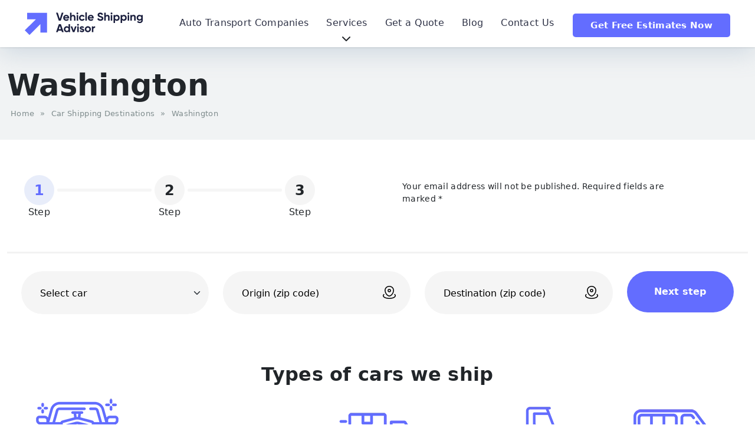

--- FILE ---
content_type: text/html; charset=UTF-8
request_url: https://vehicleshippingadvisor.com/car-shipping-destinations/washington-car-shipping
body_size: 12322
content:
<!DOCTYPE html>
<html lang="en">
<head>
<!-- Google Tag Manager -->
<script>(function(w,d,s,l,i){w[l]=w[l]||[];w[l].push({'gtm.start':
new Date().getTime(),event:'gtm.js'});var f=d.getElementsByTagName(s)[0],
j=d.createElement(s),dl=l!='dataLayer'?'&l='+l:'';j.async=true;j.src=
'https://www.googletagmanager.com/gtm.js?id='+i+dl;f.parentNode.insertBefore(j,f);
})(window,document,'script','dataLayer','GTM-K4W4JSW9');</script>
<!-- End Google Tag Manager -->
    <meta charset="utf-8">
    <meta http-equiv="X-UA-Compatible" content="IE=edge">
    <meta name="viewport" content="width=device-width, initial-scale=1">
    <link rel="shortcut icon" href="https://vehicleshippingadvisor.com/assets/front/img/favicon.png" type="image/x-icon">
    <title>Washington </title>
    <meta name="description" content="Planning a move to Washington, the land of sweet tea, friendly smiles, and bustling cities?  Let Vehicle Shipping Advisor handle your car shipment. We connect you with reliable transporters offering secure and efficient service. ">
    <meta name="keyword" content="Car Shipping | Washington ">
    <meta name="robots" content="Index, follow" />
    <meta name="author" content="">
    <meta name="publisher" content="">
    <link rel="canonical" href="https://vehicleshippingadvisor.com/car-shipping-destinations/washington-car-shipping" />

<link rel="stylesheet" href="https://vehicleshippingadvisor.com/assets/front/css/owl.carousel.min.css">

    <link rel="preload" as="style" onload="this.onload=null;this.rel='stylesheet'"  href="https://cdnjs.cloudflare.com/ajax/libs/font-awesome/6.1.2/css/all.min.css">
    <link rel="preload" as="style" onload="this.onload=null;this.rel='stylesheet'"  href="https://code.ionicframework.com/ionicons/2.0.1/css/ionicons.min.css">
    <link href="https://cdn.jsdelivr.net/npm/bootstrap@5.1.3/dist/css/bootstrap.min.css"  rel="preload" as="style" onload="this.onload=null;this.rel='stylesheet'" integrity="sha384-1BmE4kWBq78iYhFldvKuhfTAU6auU8tT94WrHftjDbrCEXSU1oBoqyl2QvZ6jIW3" crossorigin="anonymous">
    <link  rel="preload" as="style" onload="this.onload=null;this.rel='stylesheet'"  href="https://cdnjs.cloudflare.com/ajax/libs/bootstrap-datetimepicker/4.17.47/css/bootstrap-datetimepicker.css" >
    <link  rel="preload" as="style" onload="this.onload=null;this.rel='stylesheet'"  href="https://cdn.jsdelivr.net/npm/owl.carousel@2.3.4/dist/assets/owl.carousel.min.css" >
    <link rel="stylesheet"   href="https://vehicleshippingadvisor.com/assets/front/css/style.css" >
    <link  rel="stylesheet"  href="https://vehicleshippingadvisor.com/assets/front/css/custom.css" >

    <!--[if lt IE 9]>
    <script src="https://oss.maxcdn.com/html5shiv/3.7.2/html5shiv.min.js"></script>
    <script src="https://oss.maxcdn.com/respond/1.4.2/respond.min.js"></script>
    <![endif]-->
    
    <!-- Livewire Styles -->
<style >
    [wire\:loading], [wire\:loading\.delay], [wire\:loading\.inline-block], [wire\:loading\.inline], [wire\:loading\.block], [wire\:loading\.flex], [wire\:loading\.table], [wire\:loading\.grid], [wire\:loading\.inline-flex] {
        display: none;
    }

    [wire\:loading\.delay\.shortest], [wire\:loading\.delay\.shorter], [wire\:loading\.delay\.short], [wire\:loading\.delay\.long], [wire\:loading\.delay\.longer], [wire\:loading\.delay\.longest] {
        display:none;
    }

    [wire\:offline] {
        display: none;
    }

    [wire\:dirty]:not(textarea):not(input):not(select) {
        display: none;
    }

    input:-webkit-autofill, select:-webkit-autofill, textarea:-webkit-autofill {
        animation-duration: 50000s;
        animation-name: livewireautofill;
    }

    @keyframes livewireautofill { from {} }
</style>

	<link rel="alternate" hreflang="en-US" href="https://vehicleshippingadvisor.com/car-shipping-destinations/washington-car-shipping"/>

</head>
<body>

<!-- Google Tag Manager (noscript) -->
<noscript><iframe src="https://www.googletagmanager.com/ns.html?id=GTM-K4W4JSW9"
height="0" width="0" style="display:none;visibility:hidden"></iframe></noscript>
<!-- End Google Tag Manager (noscript) -->

<div class="wrapper">

    <div id="top-scroll"></div>

    <a href="#top-scroll" id="top">
        <i class="far fa-arrow-alt-circle-up"></i>
    </a>

    <header class="header">
        <div class="header-wrap">
            <div class="container-xxl">
                <div class="header__body">
                    <a href="https://vehicleshippingadvisor.com" class="header__logo" itemscope="" itemtype="https://schema.org/ImageObject">
                        <img itemprop="contentUrl"  src="https://vehicleshippingadvisor.com/assets/front/img/logo.svg" alt="logo">
					<meta itemprop="name" content="Logo">
					<meta itemprop="author" content="Vehicle Shipping Advisor">
					<meta itemprop="datePublished" content="2023-08-12">
                    </a>
                    <div class="header__burger">
                        <span></span>
                    </div>
                    <nav class="header__menu">
                        <ul class="header__list" itemscope itemtype="http://schema.org/SiteNavigationElement">
                            <a href="https://vehicleshippingadvisor.com" class="mobile__logo" itemprop="url" >
								<meta itemprop="name" content="Home" />
                                <img src="https://vehicleshippingadvisor.com/assets/front/img/logo.png" alt="logo">
                            </a>
                            <li><a itemprop="url" href="https://vehicleshippingadvisor.com/auto-transport-companies" class="header__link"><span itemprop="name">Auto Transport Companies</span></a></li> 
                            <li class="has_submenu"><a itemprop="url" href="https://vehicleshippingadvisor.com/shipping-services" class="header__link "><span itemprop="name">Services</span></a>
							<span class="chevron"></span>
							<ul class="submenu">
																																	<li><a itemprop="url" href="https://vehicleshippingadvisor.com/shipping-services/car-transport-service" class="header__link"><span itemprop="name">Car shipping services</span></a></li>
																							<li><a itemprop="url" href="https://vehicleshippingadvisor.com/shipping-services/motorcycle-shipping" class="header__link"><span itemprop="name">Motorcycle transport services</span></a></li>
																							<li><a itemprop="url" href="https://vehicleshippingadvisor.com/shipping-services/heavy-equipment-transportation" class="header__link"><span itemprop="name">Heavy equipment shipping</span></a></li>
																							<li><a itemprop="url" href="https://vehicleshippingadvisor.com/shipping-services/boat-transportation" class="header__link"><span itemprop="name">Boat transport service</span></a></li>
																							<li><a itemprop="url" href="https://vehicleshippingadvisor.com/shipping-services/sports-car-transport" class="header__link"><span itemprop="name">Sports car transport</span></a></li>
																							<li><a itemprop="url" href="https://vehicleshippingadvisor.com/shipping-services/classic-car-shipping" class="header__link"><span itemprop="name">Classic car shipping</span></a></li>
																												</ul>
							
							</li>
                            <li><a itemprop="url" href="https://vehicleshippingadvisor.com/auto-shipping-quotes" class="header__link"><span itemprop="name">Get a Quote</span></a></li>
                            <li><a itemprop="url" href="https://vehicleshippingadvisor.com/car-shipping-blog" class="header__link"><span itemprop="name">Blog</span></a></li>
                            <li><a itemprop="url" href="https://vehicleshippingadvisor.com/contacts" class="header__link"><span itemprop="name">Contact Us</span></a></li> 
                            <div class="mobile-text text-center">
                                © Copyright 2025 | Powered by <a href="https://vehicleshippingadvisor.com/" title="Vehicle Shipping Advisor">Vehicle Shipping Advisor</a> | All rights Reserved!
                            </div>
                        </ul>
                    </nav>
                    <div class="search">
                        <div class="button">
                            <a href="https://vehicleshippingadvisor.com/contacts#contactForm">Get Free Estimates Now</a>
                        </div>



                    </div>
                </div>
            </div>
        </div>
    </header>

    <!-- Modal -->
    <div class="modal fade" id="searchModal" tabindex="-1" aria-labelledby="exampleModalLabel" aria-hidden="true">
        <div class="modal-dialog modal-fullscreen">
            <div class="modal-content">
                <div class="modal-body">
                    <div id="search-section">
                        <button type="button" class="btn-close" data-bs-dismiss="modal" aria-label="Close"></button>
                        <div class="container-xxl">
                            <form action="https://vehicleshippingadvisor.com/search" method="get" id="search" autocomplete="off">
                                <input type="text" name="s" class="form-control" id="search-input" placeholder="Enter Keyword..." autocomplete="off" autofocus>
                            </form>
                        </div>
                    </div>
                </div>
            </div>
        </div>
    </div>

    <div id="page">
            <div class="section-breadcrumbs">
        <div class="container-xxl">
            <h1>Washington</h1>
            <div class="links" itemscope itemtype="https://schema.org/BreadcrumbList">
                <div itemprop="itemListElement" itemscope itemtype="https://schema.org/ListItem"><a itemprop="item" href="https://vehicleshippingadvisor.com"><span itemprop="name">Home</span></a>»<meta itemprop="position" content="1" /></div>
                <div itemprop="itemListElement" itemscope itemtype="https://schema.org/ListItem"><a itemprop="item" href="https://vehicleshippingadvisor.com/car-shipping-destinations"><span itemprop="name">Car Shipping Destinations</span></a>»<meta itemprop="position" content="2" /></div>
                <div itemprop="itemListElement" itemscope itemtype="https://schema.org/ListItem">
                    <a itemprop="item" href="https://vehicleshippingadvisor.com/car-shipping-destinations/washington-car-shipping#content"><span itemprop="name">Washington</span></a>
                    <meta itemprop="position" content="3" />
                </div>
            </div>
        </div>
    </div>
    <div id="company-item">
        <div class="page">
            <div class="container-xxl">
				<div class="row">
				<div class="mainpage_form">
				<style>
    .modal .modal-dialog {
        transform: none;
        max-width: fit-content;
    }
</style>

<div id="callback-form" class="callback_form">
    <div class="form-place">
        <div class="top-wrap">
            <div class="container-xxl">
                <div class="row top">
                    <div class="col-md-6 col-sm-12">
                        <div class="steps">
                            <!-- Circles which indicates the steps of the form: -->
                            <span class="step">
								<div class="d-flex flex-column align-items-center">
									<div class="num" data-num="0">1</div>
									<span>Step</span>
								</div>
								<div class="line"></div>
							</span>
                            <span class="step">
								<div class="d-flex flex-column align-items-center">
									<div class="num" data-num="1">2</div> 
									<span>Step</span>
								</div>
								<div class="line"></div>
							</span>
                            <span class="step">
								<div class="d-flex flex-column align-items-center">
									<div class="num" data-num="2">3</div>
									<span>Step</span>
								</div>
							</span>
                        </div>
                    </div>
                    <div class="col-md-6 col-sm-12"> 
                        <p>Your email address will not be published. Required fields are marked *</p>
                    </div>
                </div>
            </div>
        </div>

        <form id="regForm" action="https://vehicleshippingadvisor.com/send-form" method="post">
            <input type="hidden" name="_token" value="7heohniUdvOJCEcMR9an6j38cX9vgMhoOcLCIVMt">            <div class="container-xxl">
                <div class="row">
                    <div class="col-md-10 col-sm-12">
                        <div class="tab">
                            <div class="inputs row">

                                <input type="hidden" name="pickup_state" value="" id="pickup_state" required>
                                <input type="hidden" name="pickup_city" value="" id="pickup_city" required>
                                <!--<input type="hidden" name="pickup_address" value="" id="pickup_address">-->
                                <input type="hidden" name="pickup_zip" value="" id="pickup_zip" required>

                                <input type="hidden" name="dropoff_state" value="" id="dropoff_state" required>
                                <input type="hidden" name="dropoff_city" value="" id="dropoff_city" required>
                                <!--<input type="hidden" name="dropoff_address" value="" id="dropoff_address">-->
                                <input type="hidden" name="dropoff_zip" value="" id="dropoff_zip" required>

                                <div class="col-md-4 col-sm-12">
                                    <div class="form-group">
                                        <select class="form-select form-control" aria-label="Default select example" name="typeCar">
                                            <option selected>Select car</option>
                                            <option value="Car">Car</option>
                                            <option value="Motorcycle">Motorcycle</option>
                                            <option value="SUV">SUV</option>
                                            <option value="Truck">Truck</option>
                                            <option value="Boat">Boat</option>
                                            <option value="Travel Trailer">Travel Trailer</option>
                                            <option value="RV">RV</option>
                                            <option value="Other">Other</option>
                                        </select>
                                        <div class="vehicle-type-error message-error">
                                            Select Vehicle type
                                        </div>
                                    </div>
                                </div>

                                <div class="col-md-4 col-sm-12">
                                    <div class="form-group">
                                        <div wire:id="YFAakWZIxLxe45uP0oYJ" wire:initial-data="{&quot;fingerprint&quot;:{&quot;id&quot;:&quot;YFAakWZIxLxe45uP0oYJ&quot;,&quot;name&quot;:&quot;location-component&quot;,&quot;locale&quot;:&quot;en&quot;,&quot;path&quot;:&quot;car-shipping-destinations\/washington-car-shipping&quot;,&quot;method&quot;:&quot;GET&quot;,&quot;v&quot;:&quot;acj&quot;},&quot;effects&quot;:{&quot;listeners&quot;:[]},&quot;serverMemo&quot;:{&quot;children&quot;:[],&quot;errors&quot;:[],&quot;htmlHash&quot;:&quot;cb6d77a0&quot;,&quot;data&quot;:{&quot;location&quot;:&quot;&quot;,&quot;name&quot;:&quot;originalLocation&quot;,&quot;placeholder&quot;:&quot;Origin (zip code)&quot;},&quot;dataMeta&quot;:[],&quot;checksum&quot;:&quot;23338ec9ee55c3f52e36ea45f29a7412fa1034c64fee850114dc992a0c564ba1&quot;}}">
    <div class="dropdown ">
        <input type="text" wire:model="location" name="originalLocation" class="form-control inputElement" id="originalLocation" placeholder="Origin (zip code)"
               autocomplete="off">
        <div class="ico"><img src="https://vehicleshippingadvisor.com/assets/front/img/location-ico.svg" alt="location ico"></div>

        <div class="dropdown-options">
                                                <div class="option" data-value="Aleutians East, AK, 99553">Aleutians East, AK, 99553</div>
                                    <div class="option" data-value="Aleutians East, AK, 99571">Aleutians East, AK, 99571</div>
                                    <div class="option" data-value="Aleutians East, AK, 99583">Aleutians East, AK, 99583</div>
                                    <div class="option" data-value="Aleutians East, AK, 99612">Aleutians East, AK, 99612</div>
                                    <div class="option" data-value="Aleutians East, AK, 99661">Aleutians East, AK, 99661</div>
                                    </div>
    </div>
</div>

<!-- Livewire Component wire-end:YFAakWZIxLxe45uP0oYJ -->                                    </div>
                                </div>
                                <div class="col-md-4 col-sm-12">
                                    <div class="form-group">
                                        <div wire:id="hn64aTGLqZ7tmui9QyaX" wire:initial-data="{&quot;fingerprint&quot;:{&quot;id&quot;:&quot;hn64aTGLqZ7tmui9QyaX&quot;,&quot;name&quot;:&quot;location-component&quot;,&quot;locale&quot;:&quot;en&quot;,&quot;path&quot;:&quot;car-shipping-destinations\/washington-car-shipping&quot;,&quot;method&quot;:&quot;GET&quot;,&quot;v&quot;:&quot;acj&quot;},&quot;effects&quot;:{&quot;listeners&quot;:[]},&quot;serverMemo&quot;:{&quot;children&quot;:[],&quot;errors&quot;:[],&quot;htmlHash&quot;:&quot;5bc919a4&quot;,&quot;data&quot;:{&quot;location&quot;:&quot;&quot;,&quot;name&quot;:&quot;destinationLocation&quot;,&quot;placeholder&quot;:&quot;Destination (zip code)&quot;},&quot;dataMeta&quot;:[],&quot;checksum&quot;:&quot;a7c9d2225337b6bca0b4f9430a2a4e01a448f72b5b928575e903478b143dadc3&quot;}}">
    <div class="dropdown ">
        <input type="text" wire:model="location" name="destinationLocation" class="form-control inputElement" id="destinationLocation" placeholder="Destination (zip code)"
               autocomplete="off">
        <div class="ico"><img src="https://vehicleshippingadvisor.com/assets/front/img/location-ico.svg" alt="location ico"></div>

        <div class="dropdown-options">
                                                <div class="option" data-value="Aleutians East, AK, 99553">Aleutians East, AK, 99553</div>
                                    <div class="option" data-value="Aleutians East, AK, 99571">Aleutians East, AK, 99571</div>
                                    <div class="option" data-value="Aleutians East, AK, 99583">Aleutians East, AK, 99583</div>
                                    <div class="option" data-value="Aleutians East, AK, 99612">Aleutians East, AK, 99612</div>
                                    <div class="option" data-value="Aleutians East, AK, 99661">Aleutians East, AK, 99661</div>
                                    </div>
    </div>
</div>

<!-- Livewire Component wire-end:hn64aTGLqZ7tmui9QyaX -->                                    </div>
                                </div>
                            </div>
                        </div>
                        <div class="tab">
                            <div class="inputs row">
                                <div class="col-md-3 col-sm-12">
                                    <div class="form-group">
                                        <input type="number" name="year" class="form-control" placeholder="Year">
                                        <div class="ico"><img src="https://vehicleshippingadvisor.com/assets/front/img/calendar-ico.svg" alt="Year"></div>
                                    </div>
                                </div>
                                <div class="col-md-3 col-sm-12">
                                    <div class="form-group">
                                        <input type="text" name="make" class="form-control" placeholder="Make">
                                    </div>
                                </div>
                                <div class="col-md-3 col-sm-12">
                                    <div class="form-group">
                                        <input type="text" name="model" class="form-control car-input" placeholder="Model">
                                        <div class="ico"><img src="https://vehicleshippingadvisor.com/assets/front/img/car-ico.svg" alt="Model"></div>
                                    </div>
                                </div>
                                <div class="col-md-3 col-sm-12">
                                    <div class="form-group">
                                        <input type="text" name="estimated_ship_date" class="form-control datetimepicker" placeholder="Pick up date">
                                        <div class="ico"><img src="https://vehicleshippingadvisor.com/assets/front/img/calendar-ico.svg" alt="Pick up date"></div>
                                    </div>
                                </div>
                            </div>
                        </div>
                        <div class="tab">
                            <div class="inputs row">
                                <div class="col-md-4 col-sm-12">
                                    <div class="form-group">
                                        <input type="text" name="name" class="form-control" placeholder="Your full name ">
                                    </div>
                                </div>
                                <div class="col-md-4 col-sm-12">
                                    <div class="form-group">
                                        <input type="number" name="number" class="form-control" placeholder="Your phone number">
                                    </div>
                                </div>
                                <div class="col-md-4 col-sm-12">
                                    <div class="form-group">
                                        <input type="email" name="email" class="form-control" placeholder="Your email">
                                    </div>
                                </div>
                            </div>
                        </div>
                    </div>
                    <div class="col-md-2 col-sm-12">
                        <div style="overflow:auto;">
                            <div>
                                <button type="button" id="prevBtn" onclick="nextPrev(-1, this)">Previous</button>
                                <button type="button" id="nextBtn" class="nextBtn" onclick="nextPrev(1, this)">Next step</button>
                            </div>
                        </div>
                    </div>
                </div>
            </div>
        </form>
    </div>
</div>







<!-- <div id="callback-form">
    <div class="form-place">
        <div class="top-wrap">
            <div class="container-xxl">
                <div class="row top">
                    <div class="col-md-6 col-sm-12">
                        <div class="steps">
                            <span class="step">
								<div class="d-flex flex-column align-items-center">
									<div class="num">1</div>
									<span>Step</span>
								</div>
								<div class="line"></div>
							</span>
                            <span class="step">
								<div class="d-flex flex-column align-items-center">
									<div class="num">2</div>
									<span>Step</span>
								</div>
								<div class="line"></div>
							</span>
                            <span class="step">
								<div class="d-flex flex-column align-items-center">
									<div class="num">3</div>
									<span>Step</span>
								</div>
							</span>
                        </div>
                    </div>
                    <div class="col-md-6 col-sm-12">
                        <p>Your email address will not be published. Required fields are marked *</p>
                    </div>
                </div>
            </div>
        </div>

        <form id="regForm" action="https://vehicleshippingadvisor.com/send-form" method="post">
            <input type="hidden" name="_token" value="7heohniUdvOJCEcMR9an6j38cX9vgMhoOcLCIVMt">            <div class="container-xxl">
                <div class="row">
                    <div class="col-md-10 col-sm-12">
                        <div class="tab">
                            <div class="inputs row">
                                <div class="col-md-4 col-sm-12">
                                    <div class="form-group">
                                        <select class="form-select form-control" aria-label="Default select example" name="typeCar">
                                            <option selected>Select car</option>
                                            <option value="Car">Car</option>
                                            <option value="Motorcycle">Motorcycle</option>
                                            <option value="SUV">SUV</option>
                                            <option value="Truck">Truck</option>
                                            <option value="Boat">Boat</option>
                                            <option value="Travel Trailer">Travel Trailer</option>
                                            <option value="RV">RV</option>
                                            <option value="Other">Other</option>
                                        </select>
                                    </div>
                                </div>

                                <div class="col-md-4 col-sm-12">
                                    <div class="form-group">
                                        <input type="text" name="originalLocation" id="location" class="form-control" placeholder="Origin (zip code)">
                                        <div class="ico"><img src="https://vehicleshippingadvisor.com/assets/front/img/location-ico.svg" alt="Origin (zip code)"></div>
                                    </div>
                                </div>
                                <div class="col-md-4 col-sm-12">
                                    <div class="form-group">
                                        <input type="text" name="destinationLocation" id="location2" class="form-control" placeholder="Destination (zip code)">
                                        <div class="ico"><img src="https://vehicleshippingadvisor.com/assets/front/img/location-ico.svg" alt="Destination (zip code)"></div>
                                    </div>
                                </div>
                            </div>
                        </div>
                        <div class="tab">
                            <div class="inputs row">
                                <div class="col-md-3 col-sm-12">
                                    <div class="form-group">
                                        <input type="text" name="year" class="form-control" placeholder="Year">
                                        <div class="ico"><img src="https://vehicleshippingadvisor.com/assets/front/img/calendar-ico.svg" alt="Year"></div>
                                    </div>
                                </div>
                                <div class="col-md-3 col-sm-12">
                                    <div class="form-group">
                                        <input type="text" name="make" class="form-control" placeholder="Make">
                                    </div>
                                </div>
                                <div class="col-md-3 col-sm-12">
                                    <div class="form-group">
                                        <input type="text" name="model" class="form-control car-input" placeholder="Model">
                                        <div class="ico"><img src="https://vehicleshippingadvisor.com/assets/front/img/car-ico.svg" alt="Model"></div>
                                    </div>
                                </div>
                                <div class="col-md-3 col-sm-12">
                                    <div class="form-group">
                                        <input type="date" name="date" class="form-control date-picker" placeholder="Pick up date">
                                    </div>
                                </div>
                            </div>
                        </div>
                        <div class="tab">
                            <div class="inputs row">
                                <div class="col-md-4 col-sm-12">
                                    <div class="form-group">
                                        <input type="text" name="name" class="form-control" placeholder="Your full name ">
                                    </div>
                                </div>
                                <div class="col-md-4 col-sm-12">
                                    <div class="form-group">
                                        <input type="text" name="number" class="form-control" placeholder="Your phone number">
                                    </div>
                                </div>
                                <div class="col-md-4 col-sm-12">
                                    <div class="form-group">
                                        <input type="email" name="email" class="form-control" placeholder="Your email">
                                    </div>
                                </div>
                            </div>
                        </div>
                    </div>
                    <div class="col-md-2 col-sm-12">
                        <div style="overflow:auto;">
                            <div>
                                <button type="button" id="prevBtn" onclick="nextPrev(-1,this)">Previous</button>
                                <button type="button" id="nextBtn" class="nextBtn" onclick="nextPrev(1,this)">Next step</button>
                            </div>
                        </div>
                    </div>
                </div>
            </div>
        </form>
    </div>
</div> -->
				</div>
				<div class="font-weight-bold h2 mt-5 text-center">Types of cars we ship</div>
<div class="types_icons four-in-row">
    <div class="types_icons_block"><p itemscope="" itemtype="https://schema.org/ImageObject"><img itemprop="contentUrl"
                                           src="https://vehicleshippingadvisor.com/media/1-Luxury cars.png_1704118720.webp"
                                           alt="Luxury cars" loading="lazy">
        <meta itemprop="name" content="Luxury cars">
        <meta itemprop="author" content="Vehicle Shipping Advisor">
        <meta itemprop="datePublished" content="2023-11-17">
    </p>
        <div class="types_icons_title">Luxury cars</div>
    </div>
    <div class="types_icons_block"><p itemscope="" itemtype="https://schema.org/ImageObject"><img itemprop="contentUrl"
                                           src="https://vehicleshippingadvisor.com/media/2-Sports-car.png_1704118720.webp"
                                           alt="Sports car" loading="lazy">
        <meta itemprop="name" content="Sports car">
        <meta itemprop="author" content="Vehicle Shipping Advisor">
        <meta itemprop="datePublished" content="2023-11-17">
    </p>
        <div class="types_icons_title">Sports car</div>
    </div>
    <div class="types_icons_block"><p itemscope="" itemtype="https://schema.org/ImageObject"><img itemprop="contentUrl"
                                           src="https://vehicleshippingadvisor.com/media/3-Truck.png_1704118720.webp"
                                           alt="Truck" loading="lazy">
        <meta itemprop="name" content="Truck">
        <meta itemprop="author" content="Vehicle Shipping Advisor">
        <meta itemprop="datePublished" content="2023-11-17">
    </p>
        <div class="types_icons_title">Truck</div>
    </div>
    <div class="types_icons_block"><p itemscope="" itemtype="https://schema.org/ImageObject"><img itemprop="contentUrl"
                                           src="https://vehicleshippingadvisor.com/media/4-Pickup truck.png_1704118720.webp"
                                           alt="Pickup truck" loading="lazy">
        <meta itemprop="name" content="Pickup truck">
        <meta itemprop="author" content="Vehicle Shipping Advisor">
        <meta itemprop="datePublished" content="2023-11-17">
    </p>
        <div class="types_icons_title">Pickup truck</div>
    </div>
    <div class="types_icons_block"><p itemscope="" itemtype="https://schema.org/ImageObject"><img itemprop="contentUrl"
                                           src="https://vehicleshippingadvisor.com/media/5-Van.png_1704118720.webp"
                                           alt="Van" loading="lazy">
        <meta itemprop="name" content="Van">
        <meta itemprop="author" content="Vehicle Shipping Advisor">
        <meta itemprop="datePublished" content="2023-11-17">
    </p>
        <div class="types_icons_title">Van</div>
    </div>
    <div class="types_icons_block"><p itemscope="" itemtype="https://schema.org/ImageObject"><img itemprop="contentUrl"
                                           src="https://vehicleshippingadvisor.com/media/6-RVs.png_1704118720.webp"
                                           alt="RVs" loading="lazy">
        <meta itemprop="name" content="RVs">
        <meta itemprop="author" content="Vehicle Shipping Advisor">
        <meta itemprop="datePublished" content="2023-11-17">
    </p>
        <div class="types_icons_title">RVs</div>
    </div>
    <div class="types_icons_block"><p itemscope="" itemtype="https://schema.org/ImageObject"><img itemprop="contentUrl"
                                           src="https://vehicleshippingadvisor.com/media/7-SUV.png_1704118720.webp"
                                           alt="SUV" loading="lazy">
        <meta itemprop="name" content="SUV">
        <meta itemprop="author" content="Vehicle Shipping Advisor">
        <meta itemprop="datePublished" content="2023-11-17">
    </p>
        <div class="types_icons_title">SUV</div>
    </div>
</div>
				</div>
                <div class="row">
                    <div class="col-lg-9">
                        <div id="articles">
                            <div class="single-article">
                                





                                <div class="thumbnail" itemscope="" itemtype="https://schema.org/ImageObject">
                                    <img itemprop="contentUrl"  class="lazy" src="https://vehicleshippingadvisor.com/destinations.jpg" data-src="https://vehicleshippingadvisor.com/destinations.jpg" alt="Washington">
					<meta itemprop="name" content="Washington">
					<meta itemprop="author" content="Vehicle Shipping Advisor">
					<meta itemprop="datePublished" content="2023-11-22 21:21:13">
                                </div>
                                <div class="text-content">
                                    <div class="description">
                                        

                                        
                                    </div>
                                </div>
                            </div>
                        </div>
                    </div>
                    <div class="col-lg-3 col-md-12 company-block-with-toc">
                        <div class="right-block">
                            <form action="https://vehicleshippingadvisor.com/search" class="search-form">
    <div class="form-group">
        <label for="s">Search</label>
        <input type="text" name="s" class="form-control" value="">
    </div>
    <button type="submit">Search</button>
</form>

<div id="right-block-sticker">
    <div class="right-block-sticker">
        <div class="logo">
            <img src="https://vehicleshippingadvisor.com/assets/front/img/logo.svg" alt="logo">
        </div>
        <div class="button">
            <a href="#" data-bs-toggle="modal" data-bs-target="#callback-modal">Get Free Estimates</a>
        </div>
    </div>
</div>

<div class="toc-outer" style="display:none">
    <div class="toc-head open-toc " id="toc-head">Table of Contents</div>
    <ul class="toc-list is-hidden level-1">

    </ul>
</div>

                        </div>
                    </div>
                </div>
				<div class="row">
					<div class="col-12">
<div id="advantages" class="pt-3">
                <div class="container-xl">
                    <div class="advantages">
                        <div class="main-section-title">
                            <span></span>
                            <div class="text">Advantages</div>
                        </div>
                        <div class="row">
                            <div class="col-md-3">
                                <div class="advantage">
                                    <div class="thumb" itemscope="" itemtype="https://schema.org/ImageObject">
                                        <img itemprop="contentUrl"  src="https://vehicleshippingadvisor.com/assets/front/img/advantage-1.png" alt="Fast and Simple">
					<meta itemprop="name" content="Fast and Simple">
					<meta itemprop="author" content="Vehicle Shipping Advisor">
					<meta itemprop="datePublished" content="2023-05-10">
                                    </div>
                                    <div class="title">
                                        Fast and Simple
                                    </div>
                                    <div class="desc">
                                        Fill out simple form and receive free estimates from different Auto Shipping companies to compare quotes. You can choose a best and you are ready to go.
                                    </div>
                                </div>
                            </div>
                            <div class="col-md-3">
                                <div class="advantage">
                                    <div class="thumb" itemscope="" itemtype="https://schema.org/ImageObject">
                                        <img itemprop="contentUrl"  src="https://vehicleshippingadvisor.com/assets/front/img/advantage-2.png" alt="Secure">
					<meta itemprop="name" content="Secure">
					<meta itemprop="author" content="Vehicle Shipping Advisor">
					<meta itemprop="datePublished" content="2023-05-10">
                                    </div>
                                    <div class="title">
                                        Secure
                                    </div>
                                    <div class="desc">
                                        All Auto Transport  companies are verified and rated based on customer experiences
                                    </div>
                                </div>
                            </div>
                            <div class="col-md-3">
                                <div class="advantage">
                                    <div class="thumb" itemscope="" itemtype="https://schema.org/ImageObject">
                                        <img itemprop="contentUrl"  src="https://vehicleshippingadvisor.com/assets/front/img/advantage-3.png" alt="Price negotiation">
					<meta itemprop="name" content="Price negotiation">
					<meta itemprop="author" content="Vehicle Shipping Advisor">
					<meta itemprop="datePublished" content="2023-05-10">
                                    </div>
                                    <div class="title">
                                        Price negotiation
                                    </div>
                                    <div class="desc">
                                        Once you submit your enquiry you can negotiate price with different Auto Transport Companies to choose a best one. At Auto Transport Advisor quotes are 20% less than other platforms
                                    </div>
                                </div>
                            </div>
                            <div class="col-md-3">
                                <div class="advantage" itemscope="" itemtype="https://schema.org/ImageObject">
                                    <div class="thumb">
                                        <img itemprop="contentUrl"  src="https://vehicleshippingadvisor.com/assets/front/img/advantage-4.png" alt="Contact us 24/7">
					<meta itemprop="name" content="Contact us 24/7">
					<meta itemprop="author" content="Vehicle Shipping Advisor">
					<meta itemprop="datePublished" content="2023-05-10">
										
                                    </div>
                                    <div class="title">
                                        Contact us 24/7
                                    </div>
                                    <div class="desc">
                                        We care about out users and if you need assistance feel free to Email us anytime. We are here to help.
                                    </div>
                                </div>
                            </div>
                        </div>
                    </div>
                </div>
            </div>
			                                        <div id="offer-callback">
    <div class="offer-callback">
        <span>Get a 10% Discount on Your Car Shipping Quote!</span>
        <span>Looking for the best deal on car shipping? You're in luck! Leave us a quote request today, and we'll give you an exclusive 10% discount on your car shipping service.</span>
        <div class="button">
            <a href="#" data-bs-toggle="modal" data-bs-target="#callback-modal">Get Free Estimates <i class="fas fa-arrow-alt-circle-right"></i></a>
        </div>
        <span>Simply submit your request for a quote today, and you'll automatically qualify for this special offer. Don't miss out on this opportunity to save on your car shipping needs. Get started now!</span>
    </div>
</div>
                    </div>
                </div>					
				<div class="row">
					<div class="col-12">
						<div class="company-bottom-block">
							<div class="companies ">
    <div class="main-section-title">
        <span></span>
        <div class="text">Transportation providers</div>
    </div>
	<div class="companies_slider owl-carousel owl-theme">
            		        <div class="company">
            <div class="logo">
                <a href="https://vehicleshippingadvisor.com/auto-transport-companies/broadway-auto-transport-reviews" itemscope="" itemtype="https://schema.org/ImageObject">
                    <img itemprop="contentUrl"  class="lazy" src="https://vehicleshippingadvisor.com/cache/images/8/9/9/0/a/8990aed5919a69a16c400092baff43b895e92521.webp" data-src="https://vehicleshippingadvisor.com/cache/images/d/4/7/4/3/d4743bb2d91fa7fb9ad32142a169727242a1c948.webp" alt="Broadway Auto Transport">
					<meta itemprop="name" content="Broadway Auto Transport">
					<meta itemprop="author" content="Vehicle Shipping Advisor">
					<meta itemprop="datePublished" content="2023-09-21 17:45:46">
			  </a>
            </div>
            <div class="text-content">
                <div class="title">
                    <a href="https://vehicleshippingadvisor.com/auto-transport-companies/broadway-auto-transport-reviews">Broadway Auto Transport</a>
                </div>
                <div class="short-desc">
                    <!--<strong>0 Positive Reviews</strong>-->
                    <p></p>
                </div>
                <!--<div class="button">-->
                <!--    <a href="#" data-bs-toggle="modal" data-bs-target="#callback-modal">Get Free Estimates</a>-->
                <!--</div>-->
            </div>
        </div>
        		        <div class="company">
            <div class="logo">
                <a href="https://vehicleshippingadvisor.com/auto-transport-companies/safeeds-transport-inc-reviews" itemscope="" itemtype="https://schema.org/ImageObject">
                    <img itemprop="contentUrl"  class="lazy" src="https://vehicleshippingadvisor.com/cache/images/9/e/5/4/f/9e54fa2a64d13433de9a436d2e37547875a6a48c.webp" data-src="https://vehicleshippingadvisor.com/cache/images/e/6/0/a/9/e60a92dde39d1508c724baac1d2ad7235fc5be69.webp" alt="Safeeds Transport">
					<meta itemprop="name" content="Safeeds Transport">
					<meta itemprop="author" content="Vehicle Shipping Advisor">
					<meta itemprop="datePublished" content="2023-09-21 17:56:02">
			  </a>
            </div>
            <div class="text-content">
                <div class="title">
                    <a href="https://vehicleshippingadvisor.com/auto-transport-companies/safeeds-transport-inc-reviews">Safeeds Transport</a>
                </div>
                <div class="short-desc">
                    <!--<strong>0 Positive Reviews</strong>-->
                    <p></p>
                </div>
                <!--<div class="button">-->
                <!--    <a href="#" data-bs-toggle="modal" data-bs-target="#callback-modal">Get Free Estimates</a>-->
                <!--</div>-->
            </div>
        </div>
        		        <div class="company">
            <div class="logo">
                <a href="https://vehicleshippingadvisor.com/auto-transport-companies/a1-auto-transport-reviews" itemscope="" itemtype="https://schema.org/ImageObject">
                    <img itemprop="contentUrl"  class="lazy" src="https://vehicleshippingadvisor.com/cache/images/1/4/3/0/6/14306626fb6feef2fc0727ea275b9227a42d65ce.webp" data-src="https://vehicleshippingadvisor.com/cache/images/8/6/7/e/d/867ed2dd60c06907cca530f221247ba841900e78.webp" alt="A1 Auto Transport">
					<meta itemprop="name" content="A1 Auto Transport">
					<meta itemprop="author" content="Vehicle Shipping Advisor">
					<meta itemprop="datePublished" content="2023-09-21 18:01:55">
			  </a>
            </div>
            <div class="text-content">
                <div class="title">
                    <a href="https://vehicleshippingadvisor.com/auto-transport-companies/a1-auto-transport-reviews">A1 Auto Transport</a>
                </div>
                <div class="short-desc">
                    <!--<strong>0 Positive Reviews</strong>-->
                    <p></p>
                </div>
                <!--<div class="button">-->
                <!--    <a href="#" data-bs-toggle="modal" data-bs-target="#callback-modal">Get Free Estimates</a>-->
                <!--</div>-->
            </div>
        </div>
        		        <div class="company">
            <div class="logo">
                <a href="https://vehicleshippingadvisor.com/auto-transport-companies/montway-auto-transport-reviews" itemscope="" itemtype="https://schema.org/ImageObject">
                    <img itemprop="contentUrl"  class="lazy" src="https://vehicleshippingadvisor.com/cache/images/1/b/b/8/6/1bb86ecf49586c22532b4be1a49b7cb27676655d.webp" data-src="https://vehicleshippingadvisor.com/cache/images/2/c/c/0/d/2cc0d8d5673a7c0dc3a25903424f372d61a43b49.webp" alt="Montway Auto Transport">
					<meta itemprop="name" content="Montway Auto Transport">
					<meta itemprop="author" content="Vehicle Shipping Advisor">
					<meta itemprop="datePublished" content="2023-09-27 14:15:24">
			  </a>
            </div>
            <div class="text-content">
                <div class="title">
                    <a href="https://vehicleshippingadvisor.com/auto-transport-companies/montway-auto-transport-reviews">Montway Auto Transport</a>
                </div>
                <div class="short-desc">
                    <!--<strong>0 Positive Reviews</strong>-->
                    <p></p>
                </div>
                <!--<div class="button">-->
                <!--    <a href="#" data-bs-toggle="modal" data-bs-target="#callback-modal">Get Free Estimates</a>-->
                <!--</div>-->
            </div>
        </div>
        		        <div class="company">
            <div class="logo">
                <a href="https://vehicleshippingadvisor.com/auto-transport-companies/nexus-auto-transport" itemscope="" itemtype="https://schema.org/ImageObject">
                    <img itemprop="contentUrl"  class="lazy" src="https://vehicleshippingadvisor.com/cache/images/4/5/9/5/3/45953faf6b4eeb34c84bc5bb84a728092a305da3.webp" data-src="https://vehicleshippingadvisor.com/cache/images/e/8/f/a/b/e8fabb37b29c539fd9d81ee2f91ee82df7fb325b.webp" alt="Nexus Auto Transport">
					<meta itemprop="name" content="Nexus Auto Transport">
					<meta itemprop="author" content="Vehicle Shipping Advisor">
					<meta itemprop="datePublished" content="2023-09-27 14:24:33">
			  </a>
            </div>
            <div class="text-content">
                <div class="title">
                    <a href="https://vehicleshippingadvisor.com/auto-transport-companies/nexus-auto-transport">Nexus Auto Transport</a>
                </div>
                <div class="short-desc">
                    <!--<strong>0 Positive Reviews</strong>-->
                    <p></p>
                </div>
                <!--<div class="button">-->
                <!--    <a href="#" data-bs-toggle="modal" data-bs-target="#callback-modal">Get Free Estimates</a>-->
                <!--</div>-->
            </div>
        </div>
        		        <div class="company">
            <div class="logo">
                <a href="https://vehicleshippingadvisor.com/auto-transport-companies/ship-a-car-direct" itemscope="" itemtype="https://schema.org/ImageObject">
                    <img itemprop="contentUrl"  class="lazy" src="https://vehicleshippingadvisor.com/cache/images/7/7/d/4/7/77d47de1c951c184f724019647ced7ab7dc55245.webp" data-src="https://vehicleshippingadvisor.com/cache/images/8/1/a/a/f/81aafd72035c7ed4920047670239125e452f4a92.webp" alt="Ship A Car Direct">
					<meta itemprop="name" content="Ship A Car Direct">
					<meta itemprop="author" content="Vehicle Shipping Advisor">
					<meta itemprop="datePublished" content="2023-09-27 15:11:17">
			  </a>
            </div>
            <div class="text-content">
                <div class="title">
                    <a href="https://vehicleshippingadvisor.com/auto-transport-companies/ship-a-car-direct">Ship A Car Direct</a>
                </div>
                <div class="short-desc">
                    <!--<strong>0 Positive Reviews</strong>-->
                    <p></p>
                </div>
                <!--<div class="button">-->
                <!--    <a href="#" data-bs-toggle="modal" data-bs-target="#callback-modal">Get Free Estimates</a>-->
                <!--</div>-->
            </div>
        </div>
        		        <div class="company">
            <div class="logo">
                <a href="https://vehicleshippingadvisor.com/auto-transport-companies/sgt-auto-transport-reviews" itemscope="" itemtype="https://schema.org/ImageObject">
                    <img itemprop="contentUrl"  class="lazy" src="https://vehicleshippingadvisor.com/cache/images/8/c/7/c/2/8c7c2812698a7868821265e2e5fdc31cfe487f8b.webp" data-src="https://vehicleshippingadvisor.com/cache/images/d/a/4/2/9/da429eac58a8befbb562215900a34aef152e2e25.webp" alt="SGT Auto Transport">
					<meta itemprop="name" content="SGT Auto Transport">
					<meta itemprop="author" content="Vehicle Shipping Advisor">
					<meta itemprop="datePublished" content="2023-10-04 18:52:12">
			  </a>
            </div>
            <div class="text-content">
                <div class="title">
                    <a href="https://vehicleshippingadvisor.com/auto-transport-companies/sgt-auto-transport-reviews">SGT Auto Transport</a>
                </div>
                <div class="short-desc">
                    <!--<strong>2 Positive Reviews</strong>-->
                    <p></p>
                </div>
                <!--<div class="button">-->
                <!--    <a href="#" data-bs-toggle="modal" data-bs-target="#callback-modal">Get Free Estimates</a>-->
                <!--</div>-->
            </div>
        </div>
        		        <div class="company">
            <div class="logo">
                <a href="https://vehicleshippingadvisor.com/auto-transport-companies/sherpa-auto-transport" itemscope="" itemtype="https://schema.org/ImageObject">
                    <img itemprop="contentUrl"  class="lazy" src="https://vehicleshippingadvisor.com/cache/images/0/0/9/b/3/009b37c3349f544b621bbedaa6ccde91fca46397.webp" data-src="https://vehicleshippingadvisor.com/cache/images/b/0/0/c/5/b00c5eb0b5b905269450e0194f14cfc64304d068.webp" alt="Sherpa Auto Transport">
					<meta itemprop="name" content="Sherpa Auto Transport">
					<meta itemprop="author" content="Vehicle Shipping Advisor">
					<meta itemprop="datePublished" content="2023-10-04 19:00:56">
			  </a>
            </div>
            <div class="text-content">
                <div class="title">
                    <a href="https://vehicleshippingadvisor.com/auto-transport-companies/sherpa-auto-transport">Sherpa Auto Transport</a>
                </div>
                <div class="short-desc">
                    <!--<strong>1 Positive Reviews</strong>-->
                    <p></p>
                </div>
                <!--<div class="button">-->
                <!--    <a href="#" data-bs-toggle="modal" data-bs-target="#callback-modal">Get Free Estimates</a>-->
                <!--</div>-->
            </div>
        </div>
        		        <div class="company">
            <div class="logo">
                <a href="https://vehicleshippingadvisor.com/auto-transport-companies/amerifreight-transport-reviews" itemscope="" itemtype="https://schema.org/ImageObject">
                    <img itemprop="contentUrl"  class="lazy" src="https://vehicleshippingadvisor.com/cache/images/d/4/c/6/a/d4c6ac968e1511e3bf06e88a8ee242e18daf031d.webp" data-src="https://vehicleshippingadvisor.com/cache/images/7/5/8/a/3/758a393a44b179f213e163e3c039dc87971f68b1.webp" alt="AmeriFreight">
					<meta itemprop="name" content="AmeriFreight">
					<meta itemprop="author" content="Vehicle Shipping Advisor">
					<meta itemprop="datePublished" content="2023-10-04 19:10:47">
			  </a>
            </div>
            <div class="text-content">
                <div class="title">
                    <a href="https://vehicleshippingadvisor.com/auto-transport-companies/amerifreight-transport-reviews">AmeriFreight</a>
                </div>
                <div class="short-desc">
                    <!--<strong>0 Positive Reviews</strong>-->
                    <p></p>
                </div>
                <!--<div class="button">-->
                <!--    <a href="#" data-bs-toggle="modal" data-bs-target="#callback-modal">Get Free Estimates</a>-->
                <!--</div>-->
            </div>
        </div>
        		        <div class="company">
            <div class="logo">
                <a href="https://vehicleshippingadvisor.com/auto-transport-companies/ship-a-car-inc" itemscope="" itemtype="https://schema.org/ImageObject">
                    <img itemprop="contentUrl"  class="lazy" src="https://vehicleshippingadvisor.com/cache/images/f/6/9/e/6/f69e6da24b0bcfa8116815bc7ff830785035ae3f.webp" data-src="https://vehicleshippingadvisor.com/cache/images/9/3/5/9/3/935931bac6e745196278a757cc0c49669d44ff06.webp" alt="SHIP A CAR, INC">
					<meta itemprop="name" content="SHIP A CAR, INC">
					<meta itemprop="author" content="Vehicle Shipping Advisor">
					<meta itemprop="datePublished" content="2023-10-04 19:18:46">
			  </a>
            </div>
            <div class="text-content">
                <div class="title">
                    <a href="https://vehicleshippingadvisor.com/auto-transport-companies/ship-a-car-inc">SHIP A CAR, INC</a>
                </div>
                <div class="short-desc">
                    <!--<strong>0 Positive Reviews</strong>-->
                    <p></p>
                </div>
                <!--<div class="button">-->
                <!--    <a href="#" data-bs-toggle="modal" data-bs-target="#callback-modal">Get Free Estimates</a>-->
                <!--</div>-->
            </div>
        </div>
        		        <div class="company">
            <div class="logo">
                <a href="https://vehicleshippingadvisor.com/auto-transport-companies/uship" itemscope="" itemtype="https://schema.org/ImageObject">
                    <img itemprop="contentUrl"  class="lazy" src="https://vehicleshippingadvisor.com/cache/images/1/4/d/3/d/14d3dc3d92a718b926585070560fbf5b9aeb12a6.webp" data-src="https://vehicleshippingadvisor.com/cache/images/7/b/f/4/3/7bf43b4c9817513cb9a8c194694307d408f8e62a.webp" alt="uShip">
					<meta itemprop="name" content="uShip">
					<meta itemprop="author" content="Vehicle Shipping Advisor">
					<meta itemprop="datePublished" content="2023-10-04 19:27:39">
			  </a>
            </div>
            <div class="text-content">
                <div class="title">
                    <a href="https://vehicleshippingadvisor.com/auto-transport-companies/uship">uShip</a>
                </div>
                <div class="short-desc">
                    <!--<strong>0 Positive Reviews</strong>-->
                    <p></p>
                </div>
                <!--<div class="button">-->
                <!--    <a href="#" data-bs-toggle="modal" data-bs-target="#callback-modal">Get Free Estimates</a>-->
                <!--</div>-->
            </div>
        </div>
        		        <div class="company">
            <div class="logo">
                <a href="https://vehicleshippingadvisor.com/auto-transport-companies/roadrunner-auto-transport" itemscope="" itemtype="https://schema.org/ImageObject">
                    <img itemprop="contentUrl"  class="lazy" src="https://vehicleshippingadvisor.com/cache/images/4/0/0/9/3/40093a18fccdbb2b502cdd288096cacbecc234ec.webp" data-src="https://vehicleshippingadvisor.com/cache/images/6/f/a/a/9/6faa94f4f131fc764e35c6c9c305ba866c22a0d0.webp" alt="RoadRunner Auto Transport">
					<meta itemprop="name" content="RoadRunner Auto Transport">
					<meta itemprop="author" content="Vehicle Shipping Advisor">
					<meta itemprop="datePublished" content="2023-10-04 19:31:41">
			  </a>
            </div>
            <div class="text-content">
                <div class="title">
                    <a href="https://vehicleshippingadvisor.com/auto-transport-companies/roadrunner-auto-transport">RoadRunner Auto Transport</a>
                </div>
                <div class="short-desc">
                    <!--<strong>0 Positive Reviews</strong>-->
                    <p></p>
                </div>
                <!--<div class="button">-->
                <!--    <a href="#" data-bs-toggle="modal" data-bs-target="#callback-modal">Get Free Estimates</a>-->
                <!--</div>-->
            </div>
        </div>
        		        <div class="company">
            <div class="logo">
                <a href="https://vehicleshippingadvisor.com/auto-transport-companies/autostar-transport-express" itemscope="" itemtype="https://schema.org/ImageObject">
                    <img itemprop="contentUrl"  class="lazy" src="https://vehicleshippingadvisor.com/cache/images/9/e/0/5/a/9e05ac0d011f37d396e656e2fe3416d239ccf452.webp" data-src="https://vehicleshippingadvisor.com/cache/images/d/d/0/4/3/dd0435c06cb29c5a9fc38b3e4cf71204c4089b21.webp" alt="AutoStar Transport Express">
					<meta itemprop="name" content="AutoStar Transport Express">
					<meta itemprop="author" content="Vehicle Shipping Advisor">
					<meta itemprop="datePublished" content="2023-10-04 19:35:55">
			  </a>
            </div>
            <div class="text-content">
                <div class="title">
                    <a href="https://vehicleshippingadvisor.com/auto-transport-companies/autostar-transport-express">AutoStar Transport Express</a>
                </div>
                <div class="short-desc">
                    <!--<strong>0 Positive Reviews</strong>-->
                    <p></p>
                </div>
                <!--<div class="button">-->
                <!--    <a href="#" data-bs-toggle="modal" data-bs-target="#callback-modal">Get Free Estimates</a>-->
                <!--</div>-->
            </div>
        </div>
        		        <div class="company">
            <div class="logo">
                <a href="https://vehicleshippingadvisor.com/auto-transport-companies/eship-transport" itemscope="" itemtype="https://schema.org/ImageObject">
                    <img itemprop="contentUrl"  class="lazy" src="https://vehicleshippingadvisor.com/cache/images/c/3/f/9/6/c3f9630f2f73d97b9fd6cee1485a4f45eb50175c.webp" data-src="https://vehicleshippingadvisor.com/cache/images/2/3/1/c/8/231c8aadc1c9e7f45500220c64e07ea06cb0aa94.webp" alt="eShip Transport">
					<meta itemprop="name" content="eShip Transport">
					<meta itemprop="author" content="Vehicle Shipping Advisor">
					<meta itemprop="datePublished" content="2023-10-04 19:47:34">
			  </a>
            </div>
            <div class="text-content">
                <div class="title">
                    <a href="https://vehicleshippingadvisor.com/auto-transport-companies/eship-transport">eShip Transport</a>
                </div>
                <div class="short-desc">
                    <!--<strong>0 Positive Reviews</strong>-->
                    <p></p>
                </div>
                <!--<div class="button">-->
                <!--    <a href="#" data-bs-toggle="modal" data-bs-target="#callback-modal">Get Free Estimates</a>-->
                <!--</div>-->
            </div>
        </div>
        		        <div class="company">
            <div class="logo">
                <a href="https://vehicleshippingadvisor.com/auto-transport-companies/mercury-auto-transport-reviews" itemscope="" itemtype="https://schema.org/ImageObject">
                    <img itemprop="contentUrl"  class="lazy" src="https://vehicleshippingadvisor.com/cache/images/b/6/e/3/2/b6e32bdbb1c0e8503c2ab7789793ff1641a727ac.webp" data-src="https://vehicleshippingadvisor.com/cache/images/5/2/3/8/8/5238862e4754dd894cb5e861be25b28d8d914340.webp" alt="Mercury Auto Transport">
					<meta itemprop="name" content="Mercury Auto Transport">
					<meta itemprop="author" content="Vehicle Shipping Advisor">
					<meta itemprop="datePublished" content="2023-10-04 19:58:34">
			  </a>
            </div>
            <div class="text-content">
                <div class="title">
                    <a href="https://vehicleshippingadvisor.com/auto-transport-companies/mercury-auto-transport-reviews">Mercury Auto Transport</a>
                </div>
                <div class="short-desc">
                    <!--<strong>0 Positive Reviews</strong>-->
                    <p></p>
                </div>
                <!--<div class="button">-->
                <!--    <a href="#" data-bs-toggle="modal" data-bs-target="#callback-modal">Get Free Estimates</a>-->
                <!--</div>-->
            </div>
        </div>
            	</div>
</div>

    <div class="services bottom_block">
        <div class="main-section-title">
            <span></span>
            <div class="text">Services</div>
        </div>
		<div class="services_slider owl-carousel owl-theme">
                                            <div class="service">
                <div class="thumbnail">
                    <a href="#" itemscope="" itemtype="https://schema.org/ImageObject">
                        <img itemprop="contentUrl"  class="lazy" src="https://vehicleshippingadvisor.com/cache/images/c/a/c/6/4/cac6443bdfb666c29e24d1b46fda0d26d30d7dd3.webp" data-src="https://vehicleshippingadvisor.com/cache/images/3/e/5/c/4/3e5c4caff5382cc2d7b318234664d507c9f84ed3.webp" alt="Car Shipping">
					<meta itemprop="name" content="Car Shipping">
					<meta itemprop="author" content="Vehicle Shipping Advisor">
					<meta itemprop="datePublished" content="2023-09-27 19:34:35">
                    </a>
                </div>
                <div class="text-content">
                    <div class="title">
                        <a href="https://vehicleshippingadvisor.com/shipping-services/car-transport-service">Car Shipping</a>
                    </div>
                    <div class="short-desc">
                        At Vehicle Shipping Advisor, we understand that shipping your vehicle can be a significant decision, whether you&#039;re relocating, buying a car from out of state, or simply need to move your vehicle across the country. That&#039;s why we offer comprehensive auto transport services designed to make the process easy, efficient, and stress-free.
                    </div>
                    <!--<div class="button">-->
                    <!--    <a href="https://vehicleshippingadvisor.com/shipping-services/car-transport-service">Show more</a>-->
                    <!--</div>-->
                </div>
                                <div class="d-none">1</div>
            </div>
                        <div class="service">
                <div class="thumbnail">
                    <a href="#" itemscope="" itemtype="https://schema.org/ImageObject">
                        <img itemprop="contentUrl"  class="lazy" src="https://vehicleshippingadvisor.com/cache/images/7/3/0/9/3/73093a29026bc608f6326c59c65d9a3404ce804c.webp" data-src="https://vehicleshippingadvisor.com/cache/images/e/4/d/c/9/e4dc97693bdba32de7e675f499322c5844db0f8d.webp" alt="Motorcycle Shipping">
					<meta itemprop="name" content="Motorcycle Shipping">
					<meta itemprop="author" content="Vehicle Shipping Advisor">
					<meta itemprop="datePublished" content="2023-09-27 19:47:52">
                    </a>
                </div>
                <div class="text-content">
                    <div class="title">
                        <a href="https://vehicleshippingadvisor.com/shipping-services/motorcycle-shipping">Motorcycle Shipping</a>
                    </div>
                    <div class="short-desc">
                        At Vehicle Shipping Advisor, we understand that your motorcycle is more than just a mode of transportation; it&#039;s a passion, an investment, and an integral part of your life. That&#039;s why we offer dedicated motorcycle delivery services designed to transport your prized possession with the utmost care and precision.
                    </div>
                    <!--<div class="button">-->
                    <!--    <a href="https://vehicleshippingadvisor.com/shipping-services/motorcycle-shipping">Show more</a>-->
                    <!--</div>-->
                </div>
                                <div class="d-none">2</div>
            </div>
                        <div class="service">
                <div class="thumbnail">
                    <a href="#" itemscope="" itemtype="https://schema.org/ImageObject">
                        <img itemprop="contentUrl"  class="lazy" src="https://vehicleshippingadvisor.com/cache/images/a/0/2/f/9/a02f93fbc134ddb751ad234bdacab446517ed256.webp" data-src="https://vehicleshippingadvisor.com/cache/images/6/2/f/a/e/62faed8c4176ba381f25690b56c347639c8405c6.webp" alt="Heavy Equipment Shipping">
					<meta itemprop="name" content="Heavy Equipment Shipping">
					<meta itemprop="author" content="Vehicle Shipping Advisor">
					<meta itemprop="datePublished" content="2023-09-27 19:55:14">
                    </a>
                </div>
                <div class="text-content">
                    <div class="title">
                        <a href="https://vehicleshippingadvisor.com/shipping-services/heavy-equipment-transportation">Heavy Equipment Shipping</a>
                    </div>
                    <div class="short-desc">
                        When it comes to transporting heavy equipment, you need a logistics partner you can rely on. At Vehicle Shipping Advisor, we specialize in heavy equipment shipping, providing efficient, secure, and cost-effective solutions to meet your industrial and construction machinery transport needs.
                    </div>
                    <!--<div class="button">-->
                    <!--    <a href="https://vehicleshippingadvisor.com/shipping-services/heavy-equipment-transportation">Show more</a>-->
                    <!--</div>-->
                </div>
                                <div class="d-none">3</div>
            </div>
                        <div class="service">
                <div class="thumbnail">
                    <a href="#" itemscope="" itemtype="https://schema.org/ImageObject">
                        <img itemprop="contentUrl"  class="lazy" src="https://vehicleshippingadvisor.com/cache/images/d/c/9/0/3/dc90368ed02f5afe79a3f5e7cb5902bea3a935c9.webp" data-src="https://vehicleshippingadvisor.com/cache/images/8/e/2/f/9/8e2f95d8e0ad0080f2cc7d32fa0c70553f42f9d6.webp" alt="Boat Shipping">
					<meta itemprop="name" content="Boat Shipping">
					<meta itemprop="author" content="Vehicle Shipping Advisor">
					<meta itemprop="datePublished" content="2023-09-27 20:00:33">
                    </a>
                </div>
                <div class="text-content">
                    <div class="title">
                        <a href="https://vehicleshippingadvisor.com/shipping-services/boat-transportation">Boat Shipping</a>
                    </div>
                    <div class="short-desc">
                        Transporting a boat, whether it&#039;s a small recreational vessel or a large yacht, requires careful planning and expertise. At Vehicle Shipping Advisor, we specialize in boat shipping, offering comprehensive solutions to ensure your boat is transported safely and securely to its destination, whether it&#039;s across the country or across the globe.
                    </div>
                    <!--<div class="button">-->
                    <!--    <a href="https://vehicleshippingadvisor.com/shipping-services/boat-transportation">Show more</a>-->
                    <!--</div>-->
                </div>
                                <div class="d-none">4</div>
            </div>
                    		</div>
    </div>

						</div>
					</div>
				</div>
            </div>
        </div>
    </div>
    </div>

    <div id="footer">
        <div class="container-xxl">
            <div class="footer">
                <div class="top row">
                    <div class="col-xl-5 col-lg-5">
                        <div class="left">
                            <div class="footer-logo">
                                <a href="https://vehicleshippingadvisor.com"><img  src="https://vehicleshippingadvisor.com/assets/front/img/logo.svg" alt="logo"></a>
                            </div>
							<script type="application/ld+json">
							{
							  "@context": "https://schema.org",
							  "@type": "Organization",
							  "url": "https://vehicleshippingadvisor.com/",
							  "logo": "https://vehicleshippingadvisor.com/assets/front/img/logo.svg",
							  "name": "Vehicle Shipping Advisor",
							  "description": "Explore top auto transport companies and best car shipping services across the USA. Find the best providers for efficient and reliable vehicle transport. Save time and secure the best deals for your car shipping needs.",
							  "email": "info@vehicleshippingadvisor.com"
							}
							</script>
                            <p data-nosnippet>Welcome to Vehicle Shipping Advisor Reviews, where informed decisions drive smooth journeys. We are a premier platform dedicated to providing authentic and unbiased reviews of car shipping companies. Our goal is to empower individuals and businesses with the knowledge they need to choose the perfect auto transport solution.</p>
                            <div class="row contact-blocks">
                                <div class="col-md-3">
                                    <div class="social-links">
                                        <p>
                                            <a href="#" target="_blank">
                                                <i class="fa-brands fa-instagram"></i>
                                            </a>
                                        </p>
                                        <p>
                                            <a href="#" target="_blank">
                                                <i class="fa-brands fa-facebook"></i>
                                            </a>
                                            <a href="#" target="_blank">
                                                <i class="fa-brands fa-linkedin"></i>
                                            </a>
                                        </p>
                                        <p>
                                            <a href="#" target="_blank">
                                                <i class="fa-brands fa-telegram"></i>
                                            </a>
                                            <a href="#" target="_blank">
                                                <i class="fa-brands fa-twitter"></i>
                                            </a>
                                        </p>
                                    </div>
                                </div>
                            </div>
							<div class="row"><a href="mailto:info@vehicleshippingadvisor.com">info@vehicleshippingadvisor.com</a></div>
                        </div>
                    </div>
                    <div class="col-xl-7 col-lg-7">
                        <div class="links row">
                            <div class="col-4 links-wrap">
                                <div class="main-link">
                                    <span></span>
                                    Why Vehicle Shipping Advisor
                                    <div class="ico">
                                        <i class="fa-solid fa-angle-down"></i>
                                    </div>
                                </div>
                                <div class="other-links">
                                    <a href="https://vehicleshippingadvisor.com/auto-shipping-quotes">Vehicle Shipping Quote</a>
                                    <a href="https://vehicleshippingadvisor.com/about-vehicle-shipping-advisor">About Us</a>
                                    <a href="https://vehicleshippingadvisor.com/how-vehicle-shipping-advisor-works">How Vehicle Shipping Advisor works</a>
                                    <a href="https://vehicleshippingadvisor.com/benefits-of-booking-car-shipping-with-us">Benefits</a>
                                    <a href="https://vehicleshippingadvisor.com/car-shipping-experiences">Experiences</a>
                                    <a href="https://vehicleshippingadvisor.com/future-of-car-transportation">Car Transportation future</a>
                                    <a href="https://vehicleshippingadvisor.com/mission-vision">Mission & Vision</a>
                                    <a href="https://vehicleshippingadvisor.com/car-shipping-blog">Blog</a>
                                    <a href="https://vehicleshippingadvisor.com/contacts">Contact Us</a>
                                </div>
                            </div>
                            <div class="col-4 links-wrap">
                                <div class="main-link">
                                    <span></span>
                                    Explore
                                    <div class="ico">
                                        <i class="fa-solid fa-angle-down"></i>
                                    </div>
                                </div>
                                <div class="other-links">
                                    <a href="https://vehicleshippingadvisor.com/customer-service">Customer Service</a>
                                    <a href="https://vehicleshippingadvisor.com/faq">FAQ</a>
                                    <a href="https://vehicleshippingadvisor.com/terms-conditions">Terms & Conditions</a>
                                    <a href="https://vehicleshippingadvisor.com/privacy-policy">Privacy Policy</a>
                                    <a href="https://vehicleshippingadvisor.com/sitemap">Sitemap</a>
                                    <a href="https://vehicleshippingadvisor.com/auto-transport-companies">Auto transport companies</a>
                                </div>
                            </div>
                            <div class="col-4 links-wrap">
                                <div class="main-link">
                                    <span></span>
                                    For Customers
                                    <div class="ico">
                                        <i class="fa-solid fa-angle-down"></i>
                                    </div>
                                </div>
                                <div class="other-links">
                                    <a href="https://vehicleshippingadvisor.com/shipping-services">Vehicle Transport Service</a>
                                    <a href="https://vehicleshippingadvisor.com/shipping-services/car-transport-service">Vehicle delivery service</a>
                                    <a href="https://vehicleshippingadvisor.com/shipping-services/motorcycle-shipping">Motorcycle delivery services</a>
                                    <a href="https://vehicleshippingadvisor.com/shipping-services/heavy-equipment-transportation">Heavy equipment moving service</a>
                                    <a href="https://vehicleshippingadvisor.com/shipping-services/boat-transportation">Boat moving service</a>									
                                    <a href="https://vehicleshippingadvisor.com/vehicle-shipping-cost">How much auto transport cost</a>
                                    <a href="https://vehicleshippingadvisor.com/top-car-shipping-destinations">Top Car shipping Destinations</a>
                                    <a href="https://vehicleshippingadvisor.com/car-shipping-destinations">Car shipping Destinations</a>
                                    <a href="https://vehicleshippingadvisor.com/file-a-complaint">File a complain</a>
                                    <a href="https://vehicleshippingadvisor.com/unsubscribe">Unsubscribe</a>
                                </div>
                            </div>
                        </div>
                    </div>
                </div>
                <div class="bottom">
                    © 2025 Vehicle Shipping Advisor — Reviews of car shipping companies
                </div>
            </div>
        </div>
    </div>

</div>

<!-- Modal -->
<div class="modal fade" id="callback-modal" tabindex="-1" aria-labelledby="exampleModalLabel" aria-hidden="true">
    <div class="modal-dialog modal-dialog-centered modal-xl">
        <div class="modal-content">
            <div class="modal-header">
                <div  class="modal-title h5" id="exampleModalLabel">Get a Quote</div>
                <button type="button" class="btn-close" data-bs-dismiss="modal" aria-label="Close"></button>
            </div>
            <div class="modal-body">
                <style>
    .modal .modal-dialog {
        transform: none;
        max-width: fit-content;
    }
</style>

<div id="callback-form" class="callback_form">
    <div class="form-place">
        <div class="top-wrap">
            <div class="container-xxl">
                <div class="row top">
                    <div class="col-md-6 col-sm-12">
                        <div class="steps">
                            <!-- Circles which indicates the steps of the form: -->
                            <span class="step">
								<div class="d-flex flex-column align-items-center">
									<div class="num" data-num="0">1</div>
									<span>Step</span>
								</div>
								<div class="line"></div>
							</span>
                            <span class="step">
								<div class="d-flex flex-column align-items-center">
									<div class="num" data-num="1">2</div> 
									<span>Step</span>
								</div>
								<div class="line"></div>
							</span>
                            <span class="step">
								<div class="d-flex flex-column align-items-center">
									<div class="num" data-num="2">3</div>
									<span>Step</span>
								</div>
							</span>
                        </div>
                    </div>
                    <div class="col-md-6 col-sm-12"> 
                        <p>Your email address will not be published. Required fields are marked *</p>
                    </div>
                </div>
            </div>
        </div>

        <form id="regForm" action="https://vehicleshippingadvisor.com/send-form" method="post">
            <input type="hidden" name="_token" value="7heohniUdvOJCEcMR9an6j38cX9vgMhoOcLCIVMt">            <div class="container-xxl">
                <div class="row">
                    <div class="col-md-10 col-sm-12">
                        <div class="tab">
                            <div class="inputs row">

                                <input type="hidden" name="pickup_state" value="" id="pickup_state" required>
                                <input type="hidden" name="pickup_city" value="" id="pickup_city" required>
                                <!--<input type="hidden" name="pickup_address" value="" id="pickup_address">-->
                                <input type="hidden" name="pickup_zip" value="" id="pickup_zip" required>

                                <input type="hidden" name="dropoff_state" value="" id="dropoff_state" required>
                                <input type="hidden" name="dropoff_city" value="" id="dropoff_city" required>
                                <!--<input type="hidden" name="dropoff_address" value="" id="dropoff_address">-->
                                <input type="hidden" name="dropoff_zip" value="" id="dropoff_zip" required>

                                <div class="col-md-4 col-sm-12">
                                    <div class="form-group">
                                        <select class="form-select form-control" aria-label="Default select example" name="typeCar">
                                            <option selected>Select car</option>
                                            <option value="Car">Car</option>
                                            <option value="Motorcycle">Motorcycle</option>
                                            <option value="SUV">SUV</option>
                                            <option value="Truck">Truck</option>
                                            <option value="Boat">Boat</option>
                                            <option value="Travel Trailer">Travel Trailer</option>
                                            <option value="RV">RV</option>
                                            <option value="Other">Other</option>
                                        </select>
                                        <div class="vehicle-type-error message-error">
                                            Select Vehicle type
                                        </div>
                                    </div>
                                </div>

                                <div class="col-md-4 col-sm-12">
                                    <div class="form-group">
                                        <div wire:id="j0vzwwKWA0VUwwIKqOvz" wire:initial-data="{&quot;fingerprint&quot;:{&quot;id&quot;:&quot;j0vzwwKWA0VUwwIKqOvz&quot;,&quot;name&quot;:&quot;location-component&quot;,&quot;locale&quot;:&quot;en&quot;,&quot;path&quot;:&quot;car-shipping-destinations\/washington-car-shipping&quot;,&quot;method&quot;:&quot;GET&quot;,&quot;v&quot;:&quot;acj&quot;},&quot;effects&quot;:{&quot;listeners&quot;:[]},&quot;serverMemo&quot;:{&quot;children&quot;:[],&quot;errors&quot;:[],&quot;htmlHash&quot;:&quot;cb6d77a0&quot;,&quot;data&quot;:{&quot;location&quot;:&quot;&quot;,&quot;name&quot;:&quot;originalLocation&quot;,&quot;placeholder&quot;:&quot;Origin (zip code)&quot;},&quot;dataMeta&quot;:[],&quot;checksum&quot;:&quot;0ec1967af571f2ecbe6bc69b44f4895fb7ed59d025bbd872a0a898500fc980d2&quot;}}">
    <div class="dropdown ">
        <input type="text" wire:model="location" name="originalLocation" class="form-control inputElement" id="originalLocation" placeholder="Origin (zip code)"
               autocomplete="off">
        <div class="ico"><img src="https://vehicleshippingadvisor.com/assets/front/img/location-ico.svg" alt="location ico"></div>

        <div class="dropdown-options">
                                                <div class="option" data-value="Aleutians East, AK, 99553">Aleutians East, AK, 99553</div>
                                    <div class="option" data-value="Aleutians East, AK, 99571">Aleutians East, AK, 99571</div>
                                    <div class="option" data-value="Aleutians East, AK, 99583">Aleutians East, AK, 99583</div>
                                    <div class="option" data-value="Aleutians East, AK, 99612">Aleutians East, AK, 99612</div>
                                    <div class="option" data-value="Aleutians East, AK, 99661">Aleutians East, AK, 99661</div>
                                    </div>
    </div>
</div>

<!-- Livewire Component wire-end:j0vzwwKWA0VUwwIKqOvz -->                                    </div>
                                </div>
                                <div class="col-md-4 col-sm-12">
                                    <div class="form-group">
                                        <div wire:id="wCxiPeyLa5hY6oY0LYx5" wire:initial-data="{&quot;fingerprint&quot;:{&quot;id&quot;:&quot;wCxiPeyLa5hY6oY0LYx5&quot;,&quot;name&quot;:&quot;location-component&quot;,&quot;locale&quot;:&quot;en&quot;,&quot;path&quot;:&quot;car-shipping-destinations\/washington-car-shipping&quot;,&quot;method&quot;:&quot;GET&quot;,&quot;v&quot;:&quot;acj&quot;},&quot;effects&quot;:{&quot;listeners&quot;:[]},&quot;serverMemo&quot;:{&quot;children&quot;:[],&quot;errors&quot;:[],&quot;htmlHash&quot;:&quot;5bc919a4&quot;,&quot;data&quot;:{&quot;location&quot;:&quot;&quot;,&quot;name&quot;:&quot;destinationLocation&quot;,&quot;placeholder&quot;:&quot;Destination (zip code)&quot;},&quot;dataMeta&quot;:[],&quot;checksum&quot;:&quot;d89a0fc8dc96a420db5f57cf8e2825dca75d2a715e26bbe1dbb518bb82d08d0e&quot;}}">
    <div class="dropdown ">
        <input type="text" wire:model="location" name="destinationLocation" class="form-control inputElement" id="destinationLocation" placeholder="Destination (zip code)"
               autocomplete="off">
        <div class="ico"><img src="https://vehicleshippingadvisor.com/assets/front/img/location-ico.svg" alt="location ico"></div>

        <div class="dropdown-options">
                                                <div class="option" data-value="Aleutians East, AK, 99553">Aleutians East, AK, 99553</div>
                                    <div class="option" data-value="Aleutians East, AK, 99571">Aleutians East, AK, 99571</div>
                                    <div class="option" data-value="Aleutians East, AK, 99583">Aleutians East, AK, 99583</div>
                                    <div class="option" data-value="Aleutians East, AK, 99612">Aleutians East, AK, 99612</div>
                                    <div class="option" data-value="Aleutians East, AK, 99661">Aleutians East, AK, 99661</div>
                                    </div>
    </div>
</div>

<!-- Livewire Component wire-end:wCxiPeyLa5hY6oY0LYx5 -->                                    </div>
                                </div>
                            </div>
                        </div>
                        <div class="tab">
                            <div class="inputs row">
                                <div class="col-md-3 col-sm-12">
                                    <div class="form-group">
                                        <input type="number" name="year" class="form-control" placeholder="Year">
                                        <div class="ico"><img src="https://vehicleshippingadvisor.com/assets/front/img/calendar-ico.svg" alt="Year"></div>
                                    </div>
                                </div>
                                <div class="col-md-3 col-sm-12">
                                    <div class="form-group">
                                        <input type="text" name="make" class="form-control" placeholder="Make">
                                    </div>
                                </div>
                                <div class="col-md-3 col-sm-12">
                                    <div class="form-group">
                                        <input type="text" name="model" class="form-control car-input" placeholder="Model">
                                        <div class="ico"><img src="https://vehicleshippingadvisor.com/assets/front/img/car-ico.svg" alt="Model"></div>
                                    </div>
                                </div>
                                <div class="col-md-3 col-sm-12">
                                    <div class="form-group">
                                        <input type="text" name="estimated_ship_date" class="form-control datetimepicker" placeholder="Pick up date">
                                        <div class="ico"><img src="https://vehicleshippingadvisor.com/assets/front/img/calendar-ico.svg" alt="Pick up date"></div>
                                    </div>
                                </div>
                            </div>
                        </div>
                        <div class="tab">
                            <div class="inputs row">
                                <div class="col-md-4 col-sm-12">
                                    <div class="form-group">
                                        <input type="text" name="name" class="form-control" placeholder="Your full name ">
                                    </div>
                                </div>
                                <div class="col-md-4 col-sm-12">
                                    <div class="form-group">
                                        <input type="number" name="number" class="form-control" placeholder="Your phone number">
                                    </div>
                                </div>
                                <div class="col-md-4 col-sm-12">
                                    <div class="form-group">
                                        <input type="email" name="email" class="form-control" placeholder="Your email">
                                    </div>
                                </div>
                            </div>
                        </div>
                    </div>
                    <div class="col-md-2 col-sm-12">
                        <div style="overflow:auto;">
                            <div>
                                <button type="button" id="prevBtn" onclick="nextPrev(-1, this)">Previous</button>
                                <button type="button" id="nextBtn" class="nextBtn" onclick="nextPrev(1, this)">Next step</button>
                            </div>
                        </div>
                    </div>
                </div>
            </div>
        </form>
    </div>
</div>







<!-- <div id="callback-form">
    <div class="form-place">
        <div class="top-wrap">
            <div class="container-xxl">
                <div class="row top">
                    <div class="col-md-6 col-sm-12">
                        <div class="steps">
                            <span class="step">
								<div class="d-flex flex-column align-items-center">
									<div class="num">1</div>
									<span>Step</span>
								</div>
								<div class="line"></div>
							</span>
                            <span class="step">
								<div class="d-flex flex-column align-items-center">
									<div class="num">2</div>
									<span>Step</span>
								</div>
								<div class="line"></div>
							</span>
                            <span class="step">
								<div class="d-flex flex-column align-items-center">
									<div class="num">3</div>
									<span>Step</span>
								</div>
							</span>
                        </div>
                    </div>
                    <div class="col-md-6 col-sm-12">
                        <p>Your email address will not be published. Required fields are marked *</p>
                    </div>
                </div>
            </div>
        </div>

        <form id="regForm" action="https://vehicleshippingadvisor.com/send-form" method="post">
            <input type="hidden" name="_token" value="7heohniUdvOJCEcMR9an6j38cX9vgMhoOcLCIVMt">            <div class="container-xxl">
                <div class="row">
                    <div class="col-md-10 col-sm-12">
                        <div class="tab">
                            <div class="inputs row">
                                <div class="col-md-4 col-sm-12">
                                    <div class="form-group">
                                        <select class="form-select form-control" aria-label="Default select example" name="typeCar">
                                            <option selected>Select car</option>
                                            <option value="Car">Car</option>
                                            <option value="Motorcycle">Motorcycle</option>
                                            <option value="SUV">SUV</option>
                                            <option value="Truck">Truck</option>
                                            <option value="Boat">Boat</option>
                                            <option value="Travel Trailer">Travel Trailer</option>
                                            <option value="RV">RV</option>
                                            <option value="Other">Other</option>
                                        </select>
                                    </div>
                                </div>

                                <div class="col-md-4 col-sm-12">
                                    <div class="form-group">
                                        <input type="text" name="originalLocation" id="location" class="form-control" placeholder="Origin (zip code)">
                                        <div class="ico"><img src="https://vehicleshippingadvisor.com/assets/front/img/location-ico.svg" alt="Origin (zip code)"></div>
                                    </div>
                                </div>
                                <div class="col-md-4 col-sm-12">
                                    <div class="form-group">
                                        <input type="text" name="destinationLocation" id="location2" class="form-control" placeholder="Destination (zip code)">
                                        <div class="ico"><img src="https://vehicleshippingadvisor.com/assets/front/img/location-ico.svg" alt="Destination (zip code)"></div>
                                    </div>
                                </div>
                            </div>
                        </div>
                        <div class="tab">
                            <div class="inputs row">
                                <div class="col-md-3 col-sm-12">
                                    <div class="form-group">
                                        <input type="text" name="year" class="form-control" placeholder="Year">
                                        <div class="ico"><img src="https://vehicleshippingadvisor.com/assets/front/img/calendar-ico.svg" alt="Year"></div>
                                    </div>
                                </div>
                                <div class="col-md-3 col-sm-12">
                                    <div class="form-group">
                                        <input type="text" name="make" class="form-control" placeholder="Make">
                                    </div>
                                </div>
                                <div class="col-md-3 col-sm-12">
                                    <div class="form-group">
                                        <input type="text" name="model" class="form-control car-input" placeholder="Model">
                                        <div class="ico"><img src="https://vehicleshippingadvisor.com/assets/front/img/car-ico.svg" alt="Model"></div>
                                    </div>
                                </div>
                                <div class="col-md-3 col-sm-12">
                                    <div class="form-group">
                                        <input type="date" name="date" class="form-control date-picker" placeholder="Pick up date">
                                    </div>
                                </div>
                            </div>
                        </div>
                        <div class="tab">
                            <div class="inputs row">
                                <div class="col-md-4 col-sm-12">
                                    <div class="form-group">
                                        <input type="text" name="name" class="form-control" placeholder="Your full name ">
                                    </div>
                                </div>
                                <div class="col-md-4 col-sm-12">
                                    <div class="form-group">
                                        <input type="text" name="number" class="form-control" placeholder="Your phone number">
                                    </div>
                                </div>
                                <div class="col-md-4 col-sm-12">
                                    <div class="form-group">
                                        <input type="email" name="email" class="form-control" placeholder="Your email">
                                    </div>
                                </div>
                            </div>
                        </div>
                    </div>
                    <div class="col-md-2 col-sm-12">
                        <div style="overflow:auto;">
                            <div>
                                <button type="button" id="prevBtn" onclick="nextPrev(-1,this)">Previous</button>
                                <button type="button" id="nextBtn" class="nextBtn" onclick="nextPrev(1,this)">Next step</button>
                            </div>
                        </div>
                    </div>
                </div>
            </div>
        </form>
    </div>
</div> -->
            </div>
        </div>
    </div>
</div>

<!-- Modal -->
<div class="modal fade" id="finishModal" tabindex="-1" aria-labelledby="finishModalLabel" aria-hidden="true">
    <div class="modal-dialog modal-dialog-centered">
        <div class="modal-content">
            <div class="modal-body">
                <span>
                    <svg xmlns="http://www.w3.org/2000/svg" width="36" height="28" viewBox="0 0 36 28" fill="none">
                        <path d="M3 15.7821L11.8583 25L33 3" stroke="white" stroke-width="5" stroke-linecap="round" stroke-linejoin="round"/>
                    </svg>
                </span>
                <p id="result_form"></p>
            </div>
        </div>
    </div>
</div>

<script src="https://vehicleshippingadvisor.com/assets/front/js/jquery-3.2.1.min.js"></script>
<script src="https://vehicleshippingadvisor.com/assets/front/js/owl.carousel.min.js"></script>
<link href="https://cdn.jsdelivr.net/npm/bootstrap@5.1.3/dist/css/bootstrap.min.css" rel="preload" as="style" onload="this.onload=null;this.rel='stylesheet'"
      integrity="sha384-1BmE4kWBq78iYhFldvKuhfTAU6auU8tT94WrHftjDbrCEXSU1oBoqyl2QvZ6jIW3" crossorigin="anonymous">
<script defer src="https://cdn.jsdelivr.net/npm/bootstrap@5.1.3/dist/js/bootstrap.bundle.min.js"
        integrity="sha384-ka7Sk0Gln4gmtz2MlQnikT1wXgYsOg+OMhuP+IlRH9sENBO0LRn5q+8nbTov4+1p" crossorigin="anonymous"></script>

<script defer type="text/javascript" src="https://cdnjs.cloudflare.com/ajax/libs/moment.js/2.29.1/moment-with-locales.min.js"></script>
<script defer type="text/javascript" src="https://cdnjs.cloudflare.com/ajax/libs/bootstrap-datetimepicker/4.17.47/js/bootstrap-datetimepicker.min.js"></script>

<script defer type="text/javascript" src="https://maps.googleapis.com/maps/api/js?key=AIzaSyAYPeS4s24i1O6O8lCfChX-cZ6sq2i09gg&libraries=places"></script>
<script defer type="text/javascript" src="https://cdn.jsdelivr.net/npm/owl.carousel@2.3.4/dist/owl.carousel.min.js"></script>

<script defer src="https://www.google.com/recaptcha/api.js"></script>
<script defer src="https://vehicleshippingadvisor.com/assets/front/js/lazyload.min.js"></script>
<script type="text/javascript">
document.addEventListener('DOMContentLoaded', ()=>{

  //Select all images to be lazy-loaded
   const imgTargets = document.querySelectorAll('.lazy');
let lazyImageObserver = new IntersectionObserver(function(entries, observer) {
    entries.forEach(function(entry) {
        if (entry.isIntersecting) {
            let lazyImage = entry.target;
            lazyImage.src = lazyImage.dataset.src;
            lazyImage.classList.remove("lazy");
            lazyImageObserver.unobserve(lazyImage);
        }
    });
});
/** Now observe all the non-loaded images using the observer we have setup above **/
imgTargets.forEach(function(lazyImage) {
    lazyImageObserver.observe(lazyImage);
});
})
</script>
<script defer src="https://unpkg.com/@popperjs/core@2"></script>
<script defer src="https://unpkg.com/tippy.js@6.3.7/dist/tippy-bundle.umd.min.js"></script>
<script defer src="https://vehicleshippingadvisor.com/assets/front/js/script.js"></script>
<script defer src="https://vehicleshippingadvisor.com/assets/front/js/custom.js"></script>

</body>

<script type="text/javascript">

     // Current tab is set to be the first tab (0)
	$('.callback_form').each(function(a,b){	
		showTab(0, b); // Display the current tab
	});
    

    function showTab(n , cur_form) {
		
        // This function will display the specified tab of the form ...
        var x = $(cur_form).find(".tab");
        x[n].style.display = "block";
        // ... and fix the Previous/Next buttons:
        if (n == 0) {
            $(cur_form).find("#prevBtn").css('display',"none");
        } else {
            // document.getElementById("prevBtn").style.display = "inline";
        }
        if (n == (x.length - 1)) {
            $(cur_form).find("#nextBtn").innerHTML = "Submit";
            // document.querySelector(".nextBtn").innerHTML = "Submit";
        } else {
            $(cur_form).find("#nextBtn").innerHTML = "Next step";
            // document.querySelector(".nextBtn").innerHTML = "Next step";
        }
        // ... and run a function that displays the correct step indicator:
        fixStepIndicator(n, cur_form)
    }

    function nextPrev(n, el) {
		var cur_form = $(el).closest('#callback-form');  
        // This function will figure out which tab to display
        var x = $(cur_form).find(".tab");
		var currentTab = $(cur_form).find('.step.active .num').data('num');
        // Exit the function if any field in the current tab is invalid:
        if (n == 1 && !validateForm(cur_form)) return false;
        // Hide the current tab:
        x[currentTab].style.display = "none";
        // Increase or decrease the current tab by 1:
        currentTab = currentTab + n;
        // if you have reached the end of the form... :
		console.log(x.length);
        if (currentTab == x.length && validateForm(cur_form)) { 
            //...the form gets submitted:

            $(cur_form).find("#nextBtn").attr("type", "submit");

            // let allNextBtns = document.querySelectorAll('.nextBtn');
            // allNextBtns.forEach((item) => {
            //     item.setAttribute("type", "submit");
            // });
            return false;
        }
        // Otherwise, display the correct tab:
        showTab(currentTab, cur_form);
    }

    function validateForm(cur_form) {
		var currentTab = $(cur_form).find('.step.active .num').data('num');
        // This function deals with validation of the form fields
        var x, y, i, valid = true;
        x = $(cur_form).find(".tab");
        y = x[currentTab].getElementsByTagName("input");
        // y = x[currentTab].querySelectorAll("input:not([type=hidden])");
        typeCar = x[currentTab].querySelectorAll('select[name="typeCar"]');
        // A loop that checks every input field in the current tab:
        
        if(typeCar.length > 0){
            var selectedOption = typeCar[0].value;
            console.log(selectedOption);
            if (selectedOption === 'Select car') {
                valid = false;
                $('.vehicle-type-error').css('display', 'block');
                // You can add a specific error message or styling here
            }else{
                valid = true;
            }
        }
        
        for (i = 0; i < y.length; i++) {
            // If a field is empty...
			$(y[i]).removeClass('invalid');
            if (y[i].value == "") {
                // add an "invalid" class to the field:
                y[i].className += " invalid";
                // and set the current valid status to false:
                valid = false;
            }
			
			if(y[i].type == 'email'){
				if(!validateEmail(y[i].value)){
					valid = false;
				}
			}
        }
	
        // If the valid status is true, mark the step as finished and valid:
        if (valid) {
            $(cur_form).find(".step")[currentTab].className += " finish";
            // document.getElementsByClassName("num")[currentTab].innerHTML = '<i class="fa-solid fa-check"></i>';
            $(cur_form).find(".num")[currentTab].innerHTML = '<div class="wow fadeIn"><i class="fa-solid fa-check"></i></div>';
        }
        return valid; // return the valid status
    }
function validateEmail(email) {
  var re = /\S+@\S+\.\S+/;
  return re.test(email);
}
    function fixStepIndicator(n,cur_form) {
        // This function removes the "active" class of all steps...
        /*var i, x = $(cur_form).find(".step");
        for (i = 0; i < x.length; i++) {
            x[i].className = x[i].className.replace(" active", "");
        }*/
		var x = $(cur_form).find(".step");
		
		x.removeClass('active'); 
        //... and adds the "active" class to the current step:
        x[n].className += " active";
    }
</script>

<!-- Livewire Scripts -->

<script src="/vendor/livewire/livewire.js?id=90730a3b0e7144480175" data-turbo-eval="false" data-turbolinks-eval="false" ></script>
<script data-turbo-eval="false" data-turbolinks-eval="false" >
    if (window.livewire) {
	    console.warn('Livewire: It looks like Livewire\'s @livewireScripts JavaScript assets have already been loaded. Make sure you aren\'t loading them twice.')
	}

    window.livewire = new Livewire();
    window.livewire.devTools(true);
    window.Livewire = window.livewire;
    window.livewire_app_url = '';
    window.livewire_token = '7heohniUdvOJCEcMR9an6j38cX9vgMhoOcLCIVMt';

	/* Make sure Livewire loads first. */
	if (window.Alpine) {
	    /* Defer showing the warning so it doesn't get buried under downstream errors. */
	    document.addEventListener("DOMContentLoaded", function () {
	        setTimeout(function() {
	            console.warn("Livewire: It looks like AlpineJS has already been loaded. Make sure Livewire\'s scripts are loaded before Alpine.\\n\\n Reference docs for more info: http://laravel-livewire.com/docs/alpine-js")
	        })
	    });
	}

	/* Make Alpine wait until Livewire is finished rendering to do its thing. */
    window.deferLoadingAlpine = function (callback) {
        window.addEventListener('livewire:load', function () {
            callback();
        });
    };

    let started = false;

    window.addEventListener('alpine:initializing', function () {
        if (! started) {
            window.livewire.start();

            started = true;
        }
    });

    document.addEventListener("DOMContentLoaded", function () {
        if (! started) {
            window.livewire.start();

            started = true;
        }
    });
</script>

</html>


--- FILE ---
content_type: text/css
request_url: https://vehicleshippingadvisor.com/assets/front/css/style.css
body_size: 8241
content:
@charset "UTF-8";

@font-face {
  font-family: "Gilroy-Bold";
  font-display: swap;
  src: url("../fonts/Gilroy-Bold.woff") format("woff"), url("../fonts/Gilroy-Bold.woff2") format("woff2");
  font-weight: 400;
  font-style: normal;
}

@font-face {
  font-family: "Gilroy-Heavy";
  font-display: swap;
  src: url("../fonts/Gilroy-Heavy.woff") format("woff"), url("../fonts/Gilroy-Heavy.woff2") format("woff2");
  font-weight: 400;
  font-style: normal;
}

@font-face {
  font-family: "glyphicons-halflings-regular";
  font-display: swap;
  src: url("../fonts/glyphicons-halflings-regular.woff") format("woff"), url("../fonts/glyphicons-halflings-regular.woff2") format("woff2");
  font-weight: 400;
  font-style: normal;
}

@font-face {
  font-family: "Gilroy-Regular";
  font-display: swap;
  src: url("../fonts/Gilroy-Regular.woff") format("woff"), url("../fonts/Gilroy-Regular.woff2") format("woff2");
  font-weight: 400;
  font-style: normal;
}

@font-face {
  font-family: "socicon";
  font-display: swap;
  src: url("../fonts/socicon.woff") format("woff"), url("../fonts/socicon.woff2") format("woff2");
  font-weight: 400;
  font-style: normal;
}

@font-face {
  font-family: "themify";
  font-display: swap;
  src: url("../fonts/themify.woff") format("woff"), url("../fonts/themify.woff2") format("woff2");
  font-weight: 400;
  font-style: normal;
}

body {
  color: #2e3246;
  min-width: 320px;
  background-color: #F8F8F8;
  font-family: "Gilroy-Regular", sans-serif;
  font-size: 16px;
  letter-spacing: 0.3px;
}

body.lock {
  overflow: hidden;
  position: relative;
}

img {
  max-width: 100%;
  height: auto;
}

a {
  color: #2e3246;
  text-decoration: none !important;
}

a:hover {
  text-decoration: none;
  color: #03A2DB;
}

a:focus {
  color: #292929;
  text-decoration: none;
}

button,
button[typhonee=submit],
a,
input {
  outline: none;
}

button:hover,
button[type=submit],
a:hover,
input:hover {
  outline: none;
}

button:focus,
button[type=submit],
a:focus,
input:focus {
  outline: none;
}

.wrapper {
  overflow: hidden;
  position: relative;
}

/*font-family: 'Gilroy-Regular', sans-serif;*/

.header {
  width: 100%;
  -webkit-transition: 0.3s;
  transition: 0.3s;
  top: -80px;
  z-index: 999;
}

.header.fixed {
  position: fixed;
  -webkit-transform: translateY(80px);
      -ms-transform: translateY(80px);
          transform: translateY(80px);
}

.header .header-wrap {
  width: 100%;
  top: 0;
  left: 0;
  z-index: 50;
  padding: 0 30px;
  position: relative;
  -webkit-box-shadow: 0 10px 40px 0 rgba(109, 141, 173, 0.25);
          box-shadow: 0 10px 40px 0 rgba(109, 141, 173, 0.25);
}

.header .header-wrap::before {
  content: "";
  position: absolute;
  top: 0;
  left: 0;
  width: 100%;
  height: 100%;
  background-color: rgba(255, 255, 255, 0.9);
  -webkit-box-shadow: rgba(0, 0, 0, 0.1) 0px 1px 3px;
          box-shadow: rgba(0, 0, 0, 0.1) 0px 1px 3px;
  z-index: 2;
}

.header .header__body {
  position: relative;
  display: -webkit-box;
  display: -ms-flexbox;
  display: flex;
  -webkit-box-pack: justify;
      -ms-flex-pack: justify;
          justify-content: space-between;
  height: 80px;
  -webkit-box-align: center;
      -ms-flex-align: center;
          align-items: center;
}

.header .header__body .header__logo {
  z-index: 3;
  -ms-flex-negative: 0;
      flex-shrink: 0;
}

.header .header__body .header__logo img {
  max-width: 100%;
  display: block;
  width: 200px;
}

.header .header__body .header__burger {
  display: none;
}

.header .header__menu {
  height: 100%;
}

.header .header__menu .header__list {
  display: -webkit-box;
  display: -ms-flexbox;
  display: flex;
  position: relative;
  z-index: 2;
  padding: 0;
  margin: 0;
  -ms-flex-wrap: wrap;
      flex-wrap: wrap;
  -webkit-box-pack: center;
      -ms-flex-pack: center;
          justify-content: center;
  height: 100%;
}

.header .header__menu .header__list .mobile__logo {
  display: none;
  text-align: center;
  margin-bottom: 45px;
}

.header .header__menu .header__list li {
  list-style: none;
  margin: 0 0 0 30px;
}

.header .header__menu .header__list li:first-child {
  margin-left: 0;
}

.header .header__menu .header__list li .header__link {
  font-size: 16px;
  color: #2e3246;
  -webkit-transition: 0.3s;
  transition: 0.3s;
  text-decoration: none;
  display: -webkit-box;
  display: -ms-flexbox;
  display: flex;
  -webkit-box-align: center;
      -ms-flex-align: center;
          align-items: center;
  height: 100%;
  border-bottom: 2px solid transparent;
}

.header .header__menu .header__list li .header__link:hover {
  color: #636dff;
}

.header .header__menu .header__list li .header__link img {
  width: 20px;
  margin-right: 5px;
}

.header .header__menu .header__list li .header__link:hover {
  color: #636dff;
  border-bottom: 2px solid #636dff;
}

.header .header__menu .header__list .mobile-text {
  display: none;
  color: #7f8c8d;
  margin-top: 60px;
  padding: 30px 0;
  border-top: 1px solid #f5f6fa;
  font-weight: 400;
  font-size: 0.75em;
  line-height: 1.45em;
}

.header .header__menu .header__list .mobile-text a {
  color: #7f8c8d;
}

.header .search {
  position: relative;
  z-index: 2;
  font-size: 1.333em;
  cursor: pointer;
}

.header .search .button a {
  background-color: #636dff;
  padding: 11px 30px;
  font-weight: 700;
  font-size: 0.7em;
  width: 50%;
  height: 45px;
  border: none;
  color: #fff;
  border-radius: 5px;
  -webkit-transition: 0.3s;
  transition: 0.3s;
  white-space: nowrap;
}

.header .search .button a:hover {
  background-color: #57606f;
}

#first-section {
  padding-bottom: 10px;
}

#first-section .first-section .top {
  height: 47vh;
  display: -webkit-box;
  display: -ms-flexbox;
  display: flex;
  -webkit-box-orient: vertical;
  -webkit-box-direction: normal;
      -ms-flex-direction: column;
          flex-direction: column;
  -webkit-box-align: center;
      -ms-flex-align: center;
          align-items: center;
  -webkit-box-pack: center;
      -ms-flex-pack: center;
          justify-content: center;
  padding: 30px 0;
  text-align: center;
}

#first-section .first-section .top .title {
  margin-bottom: 15px;
}

#first-section .first-section .top .title h1 {
  font-size: 51px;
  font-weight: 900;
}

#first-section .first-section .top .desc {
  color: #7f8c8d;
  font-weight: 100;
  margin-bottom: 25px;
}

#first-section .first-section .top .button a {
  background: linear-gradient(135deg, rgb(70, 184, 255) 0%, rgb(99, 109, 255) 100%);
  color: #fff;
  border-radius: 50px;
  padding: 13px 40px;
  display: inline-block;
  font-weight: 700;
  -webkit-transition: 0.3s;
  transition: 0.3s;
}

#first-section .first-section .top .button a:hover {
  -webkit-box-shadow: 0px 10px 15px 0px rgba(0, 0, 0, 0.25);
          box-shadow: 0px 10px 15px 0px rgba(0, 0, 0, 0.25);
}

#first-section .first-section .bottom {
  text-align: center;
}

#companies .companies {
  padding: 30px 0;
}

#companies .companies .company-wrap {
  margin-bottom: 30px;
}

#companies .companies .company-wrap .company {
  -webkit-box-shadow: 0px 10px 40px 0px rgba(109, 141, 173, 0.25);
          box-shadow: 0px 10px 40px 0px rgba(109, 141, 173, 0.25);
  -webkit-transition: 0.3s;
  transition: 0.3s;
  padding: 10px 0;
  border-radius: 5px;
}

#companies .companies .company-wrap .company:last-child {
  margin-bottom: 0;
}

#companies .companies .company-wrap .company:hover {
  -webkit-box-shadow: 0px 15px 40px 0px rgba(109, 141, 173, 0.55);
          box-shadow: 0px 15px 40px 0px rgba(109, 141, 173, 0.55);
}

#companies .companies .company-wrap .company .company-block {
  position: relative;
}

#companies .companies .company-wrap .company .company-block::after {
  content: "";
  position: absolute;
  width: 1px;
  height: 50px;
  right: 0;
  top: 0;
  bottom: 0;
  margin: auto 0;
  background-color: #d6d7db;
}

#companies .companies .company-wrap .company .main-info {
  display: -webkit-box;
  display: -ms-flexbox;
  display: flex;
  -webkit-box-align: center;
      -ms-flex-align: center;
          align-items: center;
  padding: 10px 0px 10px 30px;
  height: 100%;
}

#companies .companies .company-wrap .company .main-info .logo {
  -webkit-box-shadow: 0px 5px 10px 0px rgba(109, 141, 173, 0.25);
          box-shadow: 0px 5px 10px 0px rgba(109, 141, 173, 0.25);
  border-radius: 6px;
  margin-right: 15px;
  width: 50px;
  height: 50px;
  -ms-flex-negative: 0;
      flex-shrink: 0;
}

#companies .companies .company-wrap .company .main-info .title a {
  font-size: 1.111em;
  font-weight: 700;
  color: #151515 !important;
  line-height: 1.25em;
}

#companies .companies .company-wrap .company .promotional-description {
  text-align: center;
  line-height: 1.45em;
  height: 100%;
}

#companies .companies .company-wrap .company .promotional-description p {
  color: #7f8c8d;
  font-size: 14px;
  margin-bottom: 0;
}

#companies .companies .company-wrap .company .promotional-description h2,
#companies .companies .company-wrap .company .promotional-description h3,
#companies .companies .company-wrap .company .promotional-description h4 {
  color: #151515;
  margin-bottom: 0;
}

#companies .companies .company-wrap .company .raiting {
  display: -webkit-box;
  display: -ms-flexbox;
  display: flex;
  -webkit-box-align: center;
      -ms-flex-align: center;
          align-items: center;
  -webkit-box-pack: center;
      -ms-flex-pack: center;
          justify-content: center;
  height: 100%;
}

#companies .companies .company-wrap .company .raiting .raiting-wrap {
  padding: 11px 15px;
  border: 1px solid #d6d7db;
  border-radius: 50px;
  display: -webkit-box;
  display: -ms-flexbox;
  display: flex;
  -webkit-box-align: center;
      -ms-flex-align: center;
          align-items: center;
  -webkit-box-pack: center;
      -ms-flex-pack: center;
          justify-content: center;
  width: -webkit-fit-content;
  width: -moz-fit-content;
  width: fit-content;
}

#companies .companies .company-wrap .company .raiting .raiting-wrap .rating-result {
  margin-right: 10px;
}

#companies .companies .company-wrap .company .raiting .raiting-wrap .rating-result span {
  padding: 0;
  line-height: 1;
  margin: 0 -2px;
  color: lightgrey;
  font-size: 1em;
}

#companies .companies .company-wrap .company .raiting .raiting-wrap .rating-result > span.active {
  color: #6e24fd;
}

#companies .companies .company-wrap .company .raiting .raiting-wrap .grade {
  font-weight: 700;
  font-size: 1em;
  color: #111111;
}

#companies .companies .company-wrap .company .actions {
  height: 100%;
}

#companies .companies .company-wrap .company .actions .buttons {
  display: -webkit-box;
  display: -ms-flexbox;
  display: flex;
  -webkit-box-orient: vertical;
  -webkit-box-direction: normal;
      -ms-flex-direction: column;
          flex-direction: column;
  -webkit-box-align: center;
      -ms-flex-align: center;
          align-items: center;
  -webkit-box-pack: center;
      -ms-flex-pack: center;
          justify-content: center;
  height: 100%;
}

#companies .companies .company-wrap .company .actions .buttons a {
  padding: 10px 20px;
  font-size: 1em;
  border-radius: 50px;
  display: inline-block;
  white-space: nowrap;
}

#companies .companies .company-wrap .company .actions .buttons a:nth-child(1) {
  color: #ffffff !important;
  background-color: #32b4ff !important;
  margin-bottom: 10px;
  -webkit-transition: 0.3s;
  transition: 0.3s;
}

#companies .companies .company-wrap .company .actions .buttons a:nth-child(1):hover {
  -webkit-box-shadow: 0px 0px 15px 0px rgba(50, 180, 255, 0.55);
          box-shadow: 0px 0px 15px 0px rgba(50, 180, 255, 0.55);
}

#companies .companies .company-wrap .company .actions .buttons a:nth-child(2) {
  color: #5c79e6 !important;
  background-color: #e6ebff !important;
}

#companies .companies .company-wrap .company .actions .buttons a i {
  margin-right: 10px;
}

#companies .companies .company-wrap .company .category {
  font-size: 0.75em;
  color: #b2bec3;
  padding: 0 15px;
}

#about-us {
  margin-bottom: 70px;
}

#about-us .about-us {
  line-height: 1.45em;
}

#about-us .about-us .section-title {
  margin-bottom: 30px;
  padding-top: 30px;
}

#about-us .about-us .section-title h2 {
  font-size: 38px;
  font-weight: 900;
}

#about-us .about-us ol li {
  margin-bottom: 15px;
}

#about-us .about-us ul.space-mark {
  list-style: none;
  padding: 0;
}

#about-us .about-us ul.space-mark li {
  position: relative;
  padding: 5px 5px 5px 35px;
}

#about-us .about-us ul.space-mark li::before {
  content: "\f058";
  font: var(--fa-font-regular);
  font-style: normal;
  font-weight: 400;
  position: absolute;
  font-size: 14px;
  top: 10px;
  left: 0;
  color: #32b4ff;
}

#articles {
  padding-bottom: 100px;
}

#articles .articles .article-wrap .article .thumbnail {
  position: relative;
  border-radius: 5px;
  overflow: hidden;
  margin-bottom: 25px;
}

#articles .articles .article-wrap .article .thumbnail a {
  display: block;
}

#articles .articles .article-wrap .article .thumbnail a img {
  height: 230px;
  -o-object-fit: cover;
     object-fit: cover;
}

#articles .articles .article-wrap .article .thumbnail .overlay {
  position: absolute;
  left: 0;
  right: 0;
  top: 0;
  bottom: 0;
  -webkit-transition: 0.3s;
  transition: 0.3s;
}

#articles .articles .article-wrap .article .thumbnail .category {
  position: absolute;
  bottom: 0;
  left: 0;
}

#articles .articles .article-wrap .article .thumbnail .category a {
  color: #fff;
  background-color: #32b4ff;
  font-size: 0.75em;
  padding: 4px 15px;
  border-radius: 0 5px 0 5px;
  color: #fff;
  -webkit-transition: 0.3s;
  transition: 0.3s;
  z-index: 1;
}

#articles .articles .article-wrap .article .thumbnail .category a:hover {
  background-color: #57606f;
}

#articles .articles .article-wrap .article .title {
  margin-bottom: 20px;
  min-height: 56px;
}

#articles .articles .article-wrap .article .title a {
  font-weight: 700;
  font-size: 1.333em;
  line-height: 1.25em;
  color: #151515 !important;
  -webkit-transition: 0.3s;
  transition: 0.3s;
}

#articles .articles .article-wrap .article .title a:hover {
  color: #b2bec3 !important;
}

#articles .articles .article-wrap .article .short-description {
  font-size: 1em;
  line-height: 1.45em;
  color: #7f8c8d;
  -webkit-line-clamp: 4;
  /* Число отображаемых строк */
  display: -webkit-box;
  /* Включаем флексбоксы */
  -webkit-box-orient: vertical;
  /* Вертикальная ориентация */
  overflow: hidden;
  margin-bottom: 15px;
}

#articles .articles .article-wrap .article .meta {
  display: -webkit-box;
  display: -ms-flexbox;
  display: flex;
  -webkit-box-pack: justify;
      -ms-flex-pack: justify;
          justify-content: space-between;
  font-size: 0.75em;
  color: #7f8c8d;
}

#articles .articles .article-wrap .article .meta .wrap span {
  margin-left: 10px;
}

#articles .articles .article-wrap .article:hover .overlay {
  background: rgba(0, 0, 0, 0.3);
}

#trust .trust-carousel .item {
  width: 225px;
  height: 150px;
  border-radius: 47px;
  background-color: #fff;
  display: -webkit-box;
  display: -ms-flexbox;
  display: flex;
  -webkit-box-align: center;
      -ms-flex-align: center;
          align-items: center;
  -webkit-box-pack: center;
      -ms-flex-pack: center;
          justify-content: center;
}

#trust .trust-carousel .item img {
  max-height: 70px;
  -o-object-fit: contain;
     object-fit: contain;
}

#faqs {
  padding: 80px 0;
}

#faqs .faqs .accordion .accordion-item {
  color: #111;
  border-radius: 5px;
  border: none;
  -webkit-transition: 0.3s;
  transition: 0.3s;
  background: transparent;
  margin-bottom: 20px;
  -webkit-box-shadow: 0 10px 40px 0 rgba(109, 141, 173, 0.25);
          box-shadow: 0 10px 40px 0 rgba(109, 141, 173, 0.25);
}

#faqs .faqs .accordion .accordion-item:hover {
  -webkit-box-shadow: 0px 15px 40px 0px rgba(109, 141, 173, 0.55);
          box-shadow: 0px 15px 40px 0px rgba(109, 141, 173, 0.55);
}

#faqs .faqs .accordion .accordion-item-header {
  padding: 1.5rem 32px 1.5rem 32px;
  min-height: 55px;
  font-weight: bold;
  display: -webkit-box;
  display: -ms-flexbox;
  display: flex;
  -webkit-box-align: center;
      -ms-flex-align: center;
          align-items: center;
  position: relative;
  cursor: pointer;
  font-weight: 600;
  -webkit-transition: 0.3s;
  transition: 0.3s;
}

#faqs .faqs .accordion .accordion-item-header::after {
  content: "";
  background-image: url("../img/chevron-down.svg");
  background-repeat: no-repeat;
  background-position: center;
  font-size: 41px;
  position: absolute;
  right: 50px;
  width: 44px;
  height: 44px;
  border-radius: 50px;
  line-height: 34px;
  text-align: center;
  -webkit-transition: 0.3s;
  transition: 0.3s;
}

#faqs .faqs .accordion .accordion-item-header.active::after {
  -webkit-transform: rotate(180deg);
      -ms-transform: rotate(180deg);
          transform: rotate(180deg);
  opacity: 1;
  visibility: visible;
}

#faqs .faqs .accordion .accordion-item-body {
  max-height: 0;
  overflow: hidden;
  -webkit-transition: max-height 0.2s ease-out;
  transition: max-height 0.2s ease-out;
}

#faqs .faqs .accordion .accordion-item-body-content {
  padding: 0 1rem 1rem 32px;
  line-height: 1.5rem;
}

#advantages {
  padding-bottom: 60px;
}

#advantages .advantages .advantage .thumb {
  margin-bottom: 10px;
  width: 65px;
}

#advantages .advantages .advantage .title {
  font-weight: 700;
  margin-bottom: 10px;
  font-size: 17px;
}

#companies .companies .categories {
  padding: 15px;
  -webkit-box-shadow: 0 10px 40px 0 rgba(109, 141, 173, 0.25);
          box-shadow: 0 10px 40px 0 rgba(109, 141, 173, 0.25);
  border-radius: 5px;
  margin-bottom: 20px;
}

#companies .companies .categories h3 {
  font-weight: 700;
  text-align: center;
  margin-bottom: 20px;
}

#companies .companies .categories ul {
  padding: 0;
  margin: 0;
  list-style: none;
}

#companies .companies .categories ul li {
  position: relative;
  padding: 5px 5px 5px 25px;
}

#companies .companies .categories ul li::before {
  content: "\f192";
  font: var(--fa-font-regular);
  font-style: normal;
  font-weight: 400;
  position: absolute;
  font-size: 14px;
  top: 10px;
  left: 0;
  color: #636dff;
}

#companies .companies .categories ul li a {
  color: #2e3246;
  font-weight: 500;
}

#companies .companies .categories ul li a:hover {
  color: #636dff;
  font-weight: bold;
}

#company-item .section-breadcrumbs {
  background-color: #fff;
}

#company-item .company-item,
#company-item .page {
  min-height: 700px;
  padding-bottom: 50px;
}

#company-item .company-item .fixed-block,
#company-item .page .fixed-block {
  position: absolute;
  padding-top: 50px;
}

#company-item .company-item .left-block,
#company-item .page .left-block {
  position: relative;
  text-align: center;
  height: 100%;
  padding-top: 50px;
  padding-bottom: 20px;
}

#company-item .company-item .left-block .raiting,
#company-item .page .left-block .raiting {
  display: -webkit-box;
  display: -ms-flexbox;
  display: flex;
  -webkit-box-align: center;
      -ms-flex-align: center;
          align-items: center;
  -webkit-box-pack: center;
      -ms-flex-pack: center;
          justify-content: center;
  height: 100%;
  margin-bottom: 20px;
  padding-bottom: 10px;
  position: relative;
}

#company-item .company-item .left-block .raiting::before,
#company-item .page .left-block .raiting::before {
  content: "";
  position: absolute;
  bottom: 0;
  left: 0;
  right: 0;
  width: 60px;
  height: 1px;
  margin: 0 auto;
  background-color: #dfe6e9;
}

#company-item .company-item .left-block .raiting .raiting-wrap,
#company-item .page .left-block .raiting .raiting-wrap {
  display: -webkit-box;
  display: -ms-flexbox;
  display: flex;
  -webkit-box-align: center;
      -ms-flex-align: center;
          align-items: center;
  -webkit-box-pack: center;
      -ms-flex-pack: center;
          justify-content: center;
  width: -webkit-fit-content;
  width: -moz-fit-content;
  width: fit-content;
}

#company-item .company-item .left-block .raiting .raiting-wrap .rating-result span,
#company-item .page .left-block .raiting .raiting-wrap .rating-result span {
  padding: 0;
  line-height: 1;
  margin: 0 -2px;
  color: lightgrey;
  font-size: 1em;
}

#company-item .company-item .left-block .raiting .raiting-wrap .rating-result > span.active,
#company-item .page .left-block .raiting .raiting-wrap .rating-result > span.active {
  color: #6e24fd;
}

#company-item .company-item .left-block .title h1,
#company-item .page .left-block .title h1 {
  font-weight: 700;
  font-size: 2.369em;
  line-height: 1.1em;
}

#company-item .company-item .left-block .short-desc,
#company-item .page .left-block .short-desc {
  padding: 5px 0 0;
  font-weight: 400;
  font-size: 1em;
  line-height: 1.45em;
  color: #7f8c8d;
  margin-bottom: 30px;
}

#company-item .company-item .left-block .button a,
#company-item .page .left-block .button a {
  background: linear-gradient(135deg, #46b8ff 0, #636dff 100%);
  color: #fff;
  border-radius: 50px;
  padding: 13px 40px;
  display: inline-block;
  font-weight: 700;
  -webkit-transition: 0.3s;
  transition: 0.3s;
}

#company-item .company-item .middle-block,
#company-item .page .middle-block {
  padding-bottom: 40px;
}

#company-item .company-item .middle-block .content,
#company-item .page .middle-block .content {
  margin-bottom: 30px;
  border-bottom: 1px solid #dfe6e9;
}

#company-item .company-item .middle-block .content h2,
#company-item .page .middle-block .content h2 {
  font-size: 1.555em;
  line-height: 1.2em;
  font-weight: 700;
  margin-bottom: 30px;
}

#company-item .company-item .middle-block .content p,
#company-item .page .middle-block .content p {
  line-height: 1.85em;
}

#company-item .company-item .right-block,
#company-item .page .right-block {
  position: relative;
  padding: 30px 0;
}

#company-item .company-item .right-block .fixed-block,
#company-item .page .right-block .fixed-block {
  padding-top: 50px;
}

#company-item .company-item .right-block .form-group,
#company-item .page .right-block .form-group {
  width: 100%;
}

#company-item .company-item .right-block .search-form,
#company-item .page .right-block .search-form {
  margin-bottom: 20px;
  display: -webkit-box;
  display: -ms-flexbox;
  display: flex;
  -webkit-box-align: end;
      -ms-flex-align: end;
          align-items: flex-end;
}

#company-item .company-item .right-block .search-form .form-group input,
#company-item .page .right-block .search-form .form-group input {
  background-color: #f1f3f4;
  height: 45px;
  border: none;
}

#company-item .company-item .right-block .search-form .form-group input:focus,
#company-item .page .right-block .search-form .form-group input:focus {
  -webkit-box-shadow: none;
          box-shadow: none;
}

#company-item .company-item .right-block .search-form button,
#company-item .page .right-block .search-form button {
  border: 1px solid #ccc;
  margin-left: 10px;
  height: 45px;
}

#company-item .company-item .right-block .companies,
#company-item .page .right-block .companies {
  margin-bottom: 30px;
}

#company-item .company-item .right-block .companies .main-section-title,
#company-item .page .right-block .companies .main-section-title {
  margin-bottom: 30px;
}

#company-item .company-item .right-block .companies .company,
#company-item .page .right-block .companies .company {
  display: -webkit-box;
  display: -ms-flexbox;
  display: flex;
  padding-bottom: 15px;
  border-bottom: 1px solid #dfe6e9;
  margin-bottom: 10px;
}

#company-item .company-item .right-block .companies .company .logo,
#company-item .page .right-block .companies .company .logo {
  -ms-flex-negative: 0;
      flex-shrink: 0;
  margin-right: 10px;
  -webkit-box-shadow: 0px 10px 40px 0px rgba(109, 141, 173, 0.25);
          box-shadow: 0px 10px 40px 0px rgba(109, 141, 173, 0.25);
  width: 50px;
  height: 50px;
  border-radius: 5px;
}

#company-item .company-item .right-block .companies .company .text-content .title,
#company-item .page .right-block .companies .company .text-content .title {
  margin-bottom: 3px;
}

#company-item .company-item .right-block .companies .company .text-content .title a,
#company-item .page .right-block .companies .company .text-content .title a {
  color: #151515 !important;
  text-decoration: none !important;
  font-weight: 700;
  font-size: 1em;
  -webkit-transition: 0.3s;
  transition: 0.3s;
}

#company-item .company-item .right-block .companies .company .text-content .title a:hover,
#company-item .page .right-block .companies .company .text-content .title a:hover {
  color: #b2bec3 !important;
}

#company-item .company-item .right-block .companies .company .text-content .short-desc,
#company-item .page .right-block .companies .company .text-content .short-desc {
  font-weight: 400;
  font-size: 0.75em;
  color: #7f8c8d;
}

#company-item .company-item .right-block .companies .company .text-content .button a,
#company-item .page .right-block .companies .company .text-content .button a {
  background-color: #636dff;
  color: #fff;
  display: inline-block;
  padding: 11px 18px;
  font-weight: 700;
  font-size: 0.75em;
  border-radius: 3px;
  -webkit-transition: 0.3s;
  transition: 0.3s;
}

#company-item .company-item .right-block .companies .company .text-content .button a:hover,
#company-item .page .right-block .companies .company .text-content .button a:hover {
  background-color: #57606f;
}

#company-item .company-item .right-block .articles .article,
#company-item .page .right-block .articles .article {
  display: -webkit-box;
  display: -ms-flexbox;
  display: flex;
  margin-bottom: 30px;
}

#company-item .company-item .right-block .articles .article .thumbnail,
#company-item .page .right-block .articles .article .thumbnail {
  border-radius: 5px;
  overflow: hidden;
  -ms-flex-negative: 0;
      flex-shrink: 0;
  margin-right: 10px;
}

#company-item .company-item .right-block .articles .article .thumbnail img,
#company-item .page .right-block .articles .article .thumbnail img {
  width: 100px;
  height: 100px;
  -o-object-fit: cover;
     object-fit: cover;
}

#company-item .company-item .right-block .articles .article .text-content,
#company-item .page .right-block .articles .article .text-content {
  display: -webkit-box;
  display: -ms-flexbox;
  display: flex;
  -webkit-box-orient: vertical;
  -webkit-box-direction: normal;
      -ms-flex-direction: column;
          flex-direction: column;
  -webkit-box-pack: justify;
      -ms-flex-pack: justify;
          justify-content: space-between;
}

#company-item .company-item .right-block .articles .article .text-content .title a,
#company-item .page .right-block .articles .article .text-content .title a {
  margin-bottom: 5px;
  font-weight: 700;
  font-size: 1em;
  line-height: 1.2em;
  color: #151515;
  -webkit-transition: 0.3s;
  transition: 0.3s;
}

#company-item .company-item .right-block .articles .article .text-content .title a:hover,
#company-item .page .right-block .articles .article .text-content .title a:hover {
  color: #b2bec3 !important;
}

#company-item .company-item .right-block .articles .article .text-content .date,
#company-item .page .right-block .articles .article .text-content .date {
  font-weight: 400;
  font-size: 0.75em;
  line-height: 1.2em;
  color: #7f8c8d;
}

#company-item .company-item .reviews-block #review-form,
#company-item .page .reviews-block #review-form {
  padding: 30px;
  border-radius: 5px;
  background-color: #f1f3f4;
}

#company-item .company-item .reviews-block #review-form .title-form,
#company-item .page .reviews-block #review-form .title-form {
  -webkit-box-align: center;
      -ms-flex-align: center;
          align-items: center;
  margin-bottom: 30px;
}

#company-item .company-item .reviews-block #review-form .title-form h3,
#company-item .page .reviews-block #review-form .title-form h3 {
  font-size: 22px;
}

#company-item .company-item .reviews-block #review-form .title-form .rating,
#company-item .page .reviews-block #review-form .title-form .rating {
  display: -webkit-box;
  display: -ms-flexbox;
  display: flex;
  -webkit-box-pack: end;
      -ms-flex-pack: end;
          justify-content: flex-end;
}

#company-item .company-item .reviews-block #review-form .title-form .rating input,
#company-item .page .reviews-block #review-form .title-form .rating input {
  display: none;
}

#company-item .company-item .reviews-block #review-form .title-form .rating label,
#company-item .page .reviews-block #review-form .title-form .rating label {
  font-size: 25px;
  cursor: pointer;
  color: #ccc;
  margin-right: 10px;
}

#company-item .company-item .reviews-block #review-form .title-form .rating label:hover,
#company-item .company-item .reviews-block #review-form .title-form .rating input:checked + label,
#company-item .page .reviews-block #review-form .title-form .rating label:hover,
#company-item .page .reviews-block #review-form .title-form .rating input:checked + label {
  color: #ffcc00;
}

#company-item .company-item .reviews-block #review-form input,
#company-item .page .reviews-block #review-form input {
  height: 45px;
}

#company-item .company-item .reviews-block #review-form .form-control,
#company-item .page .reviews-block #review-form .form-control {
  border: none;
}

#company-item .company-item .reviews-block #review-form .form-control:focus,
#company-item .page .reviews-block #review-form .form-control:focus {
  -webkit-box-shadow: none;
          box-shadow: none;
}

#company-item .company-item .reviews-block #review-form button,
#company-item .page .reviews-block #review-form button {
  margin-top: 30px;
  background-color: #636dff;
  padding: 11px 30px;
  font-weight: 700;
  font-size: 1em;
  width: 50%;
  height: 45px;
  border: none;
  color: #fff;
  border-radius: 5px;
  -webkit-transition: 0.3s;
  transition: 0.3s;
  white-space: nowrap;
}

#company-item .company-item .reviews-block #review-form button:hover,
#company-item .page .reviews-block #review-form button:hover {
  background-color: #57606f;
}

#company-item .company-item .reviews h3,
#company-item .page .reviews h3 {
  margin-bottom: 20px;
  font-weight: bold;
}

#company-item .company-item .reviews .item,
#company-item .page .reviews .item {
  display: -webkit-box;
  display: -ms-flexbox;
  display: flex;
  border-bottom: 1px solid #dfe6e9;
  padding-bottom: 10px;
  margin-bottom: 10px;
}

#company-item .company-item .reviews .item .thumbnail,
#company-item .page .reviews .item .thumbnail {
  width: 50px;
  height: 50px;
  -ms-flex-negative: 0;
      flex-shrink: 0;
  margin-right: 15px;
  border-radius: 50px;
  overflow: hidden;
}

#company-item .company-item .reviews .item .text-content .name,
#company-item .page .reviews .item .text-content .name {
  font-weight: bold;
  margin-bottom: 5px;
}

#company-item .company-item .reviews .item .text-content .date,
#company-item .page .reviews .item .text-content .date {
  color: #7f8c8d;
  font-size: 12px;
}

#page .page #articles-page {
  padding-bottom: 100px;
  padding-top: 30px;
}

#page .page #articles-page .article {
  display: -webkit-box;
  display: -ms-flexbox;
  display: flex;
  -webkit-box-align: center;
      -ms-flex-align: center;
          align-items: center;
  margin-bottom: 45px;
}

#page .page #articles-page .article .thumbnail {
  position: relative;
  width: 250px;
  height: 250px;
  -ms-flex-negative: 0;
      flex-shrink: 0;
  margin-right: 30px;
}

#page .page #articles-page .article .thumbnail img {
  height: 250px;
  -o-object-fit: cover;
     object-fit: cover;
  border-radius: 5px;
}

#page .page #articles-page .article .thumbnail .overlay {
  position: absolute;
  left: 0;
  right: 0;
  top: 0;
  bottom: 0;
  -webkit-transition: 0.3s;
  transition: 0.3s;
}

#page .page #articles-page .article .thumbnail .category {
  position: absolute;
  top: 26px;
  right: -15px;
}

#page .page #articles-page .article .thumbnail .category a {
  background-color: #32b4ff;
  font-size: 0.75em;
  padding: 4px 15px;
  border-radius: 5px;
  color: #fff;
  -webkit-transition: 0.3s;
  transition: 0.3s;
  z-index: 1;
}

#page .page #articles-page .article .thumbnail .category a:hover {
  background-color: #57606f;
}

#page .page #articles-page .article .title {
  margin-bottom: 20px;
}

#page .page #articles-page .article .title a {
  font-weight: 700;
  color: #151515 !important;
  -webkit-transition: 0.3s;
  transition: 0.3s;
  font-size: 1.777em;
  line-height: 1.25em;
}

#page .page #articles-page .article .title a:hover {
  color: #b2bec3 !important;
}

#page .page #articles-page .article .short-description {
  font-size: 1em;
  line-height: 1.45em;
  color: #7f8c8d;
  -webkit-line-clamp: 2;
  /* Число отображаемых строк */
  display: -webkit-box;
  /* Включаем флексбоксы */
  -webkit-box-orient: vertical;
  /* Вертикальная ориентация */
  overflow: hidden;
  margin-bottom: 35px;
}

#page .page #articles-page .article .meta {
  display: -webkit-box;
  display: -ms-flexbox;
  display: flex;
  font-size: 0.75em;
  color: #7f8c8d;
  margin-bottom: 10px;
}

#page .page #articles-page .article .meta .wrap span {
  margin-left: 10px;
}

#page .page #articles-page .article a.read-more {
  font-weight: 700;
  font-size: 16px;
  line-height: 1em;
  color: #151515;
  -webkit-transition: 0.3s;
  transition: 0.3s;
}

#page .page #articles-page .article a.read-more:hover {
  color: #b2bec3;
}

#page .page #articles-page .article:hover .overlay {
  background: rgba(0, 0, 0, 0.3);
}

#page .page #articles {
  padding-bottom: 30px;
}

#page .page #articles .single-article {
  padding-top: 30px;
  position: relative;
}

#page .page #articles .single-article .category {
  position: absolute;
  top: -12px;
  left: 0;
}

#page .page #articles .single-article .category a {
  background-color: #32b4ff;
  font-size: 0.75em;
  padding: 4px 15px;
  border-radius: 5px;
  color: #fff;
  -webkit-transition: 0.3s;
  transition: 0.3s;
  z-index: 1;
}

#page .page #articles .single-article .category a:hover {
  background-color: #57606f;
}

#page .page #articles .single-article .meta {
  font-weight: 400;
  font-size: 0.75em;
  color: #7f8c8d;
  display: -webkit-box;
  display: -ms-flexbox;
  display: flex;
  margin-bottom: 10px;
}

#page .page #articles .single-article .meta .date {
  margin-right: 20px;
}

#page .page #articles .single-article .meta span {
  margin-right: 20px;
}

#page .page #articles .single-article .thumbnail {
  margin-bottom: 40px;
}

#page .page #articles .single-article .description {
  border-bottom: 1px solid #dfe6e9;
  padding-bottom: 30px;
}

#services {
  padding: 30px 0;
}

#services .services .service {
  display: -webkit-box;
  display: -ms-flexbox;
  display: flex;
  border-radius: 5px;
  overflow: hidden;
  margin-bottom: 20px;
  -webkit-transition: 0.3s;
  transition: 0.3s;
}

#services .services .service:hover {
  -webkit-box-shadow: 0px 15px 40px 0px rgba(109, 141, 173, 0.55);
          box-shadow: 0px 15px 40px 0px rgba(109, 141, 173, 0.55);
}

#services .services .service .left {
  display: -webkit-box;
  display: -ms-flexbox;
  display: flex;
  -webkit-box-orient: vertical;
  -webkit-box-direction: normal;
      -ms-flex-direction: column;
          flex-direction: column;
  -webkit-box-pack: center;
      -ms-flex-pack: center;
          justify-content: center;
  padding: 50px;
  background-color: #f1f3f4;
  width: 50%;
}

#services .services .service .left .title {
  margin-bottom: 20px;
}

#services .services .service .left .title a {
  font-weight: 700;
  color: #151515 !important;
  -webkit-transition: 0.3s;
  transition: 0.3s;
  font-size: 1.777em;
  line-height: 1.25em;
}

#services .services .service .left .title a:hover {
  color: #b2bec3 !important;
}

#services .services .service .left .meta {
  display: -webkit-box;
  display: -ms-flexbox;
  display: flex;
  font-size: 0.75em;
  color: #7f8c8d;
  margin-bottom: 10px;
}

#services .services .service .left .meta .wrap span {
  margin-left: 10px;
}

#services .services .service .left .short-desc {
  -webkit-line-clamp: 6;
  /* Число отображаемых строк */
  display: -webkit-box;
  /* Включаем флексбоксы */
  -webkit-box-orient: vertical;
  /* Вертикальная ориентация */
  overflow: hidden;
}

#services .services .service .right {
  width: 50%;
}

#services .services .service .right .thumbnail img {
  width: 100%;
  height: 360px;
  -o-object-fit: cover;
     object-fit: cover;
}

#services .services .service.reverse {
  -webkit-box-orient: horizontal;
  -webkit-box-direction: reverse;
      -ms-flex-direction: row-reverse;
          flex-direction: row-reverse;
}

#services .services.right-block {
  padding-top: 0;
}

#services .services.right-block .service {
  -webkit-box-orient: vertical;
  -webkit-box-direction: normal;
      -ms-flex-direction: column;
          flex-direction: column;
  -webkit-box-shadow: 0 10px 40px 0 rgba(109, 141, 173, 0.25);
          box-shadow: 0 10px 40px 0 rgba(109, 141, 173, 0.25);
  margin-bottom: 30px;
}

#services .services.right-block .service .text-content {
  padding: 15px;
}

#services .services.right-block .service .text-content .title {
  margin-bottom: 5px;
}

#services .services.right-block .service .text-content .title a {
  margin-bottom: 5px;
  font-weight: 700;
  font-size: 1em;
  line-height: 1.2em;
  color: #151515;
  -webkit-transition: 0.3s;
  transition: 0.3s;
}

#services .services.right-block .service .text-content .title a:hover {
  color: #b2bec3 !important;
}

#services .services.right-block .service .text-content .short-desc {
  color: #7f8c8d;
  -webkit-line-clamp: 3;
  /* Число отображаемых строк */
  display: -webkit-box;
  /* Включаем флексбоксы */
  -webkit-box-orient: vertical;
  /* Вертикальная ориентация */
  overflow: hidden;
  margin-bottom: 10px;
}

#services .services.right-block .service .text-content .button a {
  background-color: #636dff;
  color: #fff;
  display: inline-block;
  padding: 11px 18px;
  font-weight: 700;
  font-size: 0.75em;
  border-radius: 3px;
  -webkit-transition: 0.3s;
  transition: 0.3s;
}

#services .services.right-block .service .text-content .button a:hover {
  background-color: #57606f;
}

#contacts {
  padding-top: 30px;
}

#contacts #map {
  margin-bottom: 80px;
}

#contacts .contacts .contact-block {
  margin-bottom: 50px;
}

#contacts .contacts .contact-block .title {
  font-weight: bold;
  margin-bottom: 10px;
}

#contacts .contacts .contact-block a {
  color: #151515;
  -webkit-transition: 0.3s;
  transition: 0.3s;
}

#contacts .contacts .contact-block a:hover {
  color: #b2bec3 !important;
}

#contacts input[type=date]::before {
  margin-right: 74px !important;
}

#contacts #contactForm {
  border-radius: 10px;
}

#contacts #contactForm h2 {
  margin-bottom: 30px;
  font-weight: 900;
}

#contacts #contactForm .form-group {
  margin-bottom: 20px;
}

#contacts #contactForm .form-group label {
  margin-bottom: 5px;
  font-weight: bold;
}

#contacts #contactForm .form-group .form-control {
  padding: 26px 60px 23px 32px;
  border-radius: 50px;
  background-color: #f5f5f5;
  border: none;
  color: #000;
  font-weight: 500;
}

#contacts #contactForm .button button {
  background: linear-gradient(135deg, rgb(70, 184, 255) 0%, rgb(99, 109, 255) 100%);
  color: #fff;
  border-radius: 50px;
  padding: 13px 40px;
  display: inline-block;
  font-weight: 700;
  -webkit-transition: 0.3s;
  transition: 0.3s;
  border: none;
}

#contacts #contactForm .button button:hover {
  -webkit-box-shadow: 0px 10px 15px 0px rgba(0, 0, 0, 0.25);
          box-shadow: 0px 10px 15px 0px rgba(0, 0, 0, 0.25);
}

.contact-page {
  min-height: initial !important;
}

a#top {
  position: fixed;
  bottom: -50px;
  right: 15px;
  font-size: 35px;
  color: #32b4ff;
  -webkit-transition: 0.3s;
  transition: 0.3s;
  z-index: 2;
}

a#top:hover {
  color: #57606f;
}

a#top.scroll {
  bottom: 21px;
}

.main-section-title {
  margin-bottom: 20px;
}

.main-section-title .text {
  padding-left: 23px;
  font-weight: 700;
  font-size: 21px;
}

.main-section-title span {
  position: relative;
}

.main-section-title span:before,
.main-section-title span::after {
  content: "";
  width: 11px;
  height: 11px;
  position: absolute;
  left: 0;
  border-radius: 50%;
}

.main-section-title span::before {
  background-color: #32b4ff;
  top: 7px;
  z-index: 1;
  opacity: 0.8;
}

.main-section-title span::after {
  background-color: #636dff;
  top: 14px;
  z-index: 0;
}

.section-breadcrumbs {
  padding: 35px 0;
  background-color: #f1f3f4;
  position: relative;
}

.section-breadcrumbs h1 {
  font-weight: 700;
  font-size: 3.157em;
}

.section-breadcrumbs .links {
  font-size: 13px;
  color: #7f8c8d;
  position: relative;
  z-index: 1;
}

.section-breadcrumbs .links a {
  color: #7f8c8d;
  margin-right: 10px;
}

.section-breadcrumbs .links a:hover {
  text-decoration: underline !important;
}

.section-breadcrumbs .links span {
  margin-left: 6px;
}

#offer-callback {
  background-image: url("../img/offer-callbak.jpg");
  background-size: cover;
  background-repeat: no-repeat;
  background-position: center;
  border-radius: 5px;
  position: relative;
  margin-bottom: 30px;
}

#offer-callback::before {
  content: "";
  position: absolute;
  left: 0;
  top: 0;
  right: 0;
  bottom: 0;
  background: rgba(255, 255, 255, 0.9);
}

#offer-callback .offer-callback {
  position: relative;
  z-index: 1;
  padding: 60px 45px;
  display: -webkit-box;
  display: -ms-flexbox;
  display: flex;
  -webkit-box-orient: vertical;
  -webkit-box-direction: normal;
      -ms-flex-direction: column;
          flex-direction: column;
  -webkit-box-pack: center;
      -ms-flex-pack: center;
          justify-content: center;
  text-align: center;
}

#offer-callback .offer-callback .button {
  margin-bottom: 20px;
}

#offer-callback .offer-callback .button a {
  background: linear-gradient(135deg, #46b8ff 0, #636dff 100%);
  color: #fff;
  border-radius: 50px;
  padding: 13px 40px;
  display: inline-block;
  font-weight: 700;
  -webkit-transition: 0.3s;
  transition: 0.3s;
}

#offer-callback .offer-callback .button a:hover {
  -webkit-box-shadow: 0 10px 15px 0 rgba(0, 0, 0, 0.25);
          box-shadow: 0 10px 15px 0 rgba(0, 0, 0, 0.25);
}

#offer-callback .offer-callback span {
  margin-bottom: 20px;
}

#offer-callback .offer-callback span:first-child {
  font-weight: 900;
  font-size: 2.369em;
  line-height: 1.1em;
}

#offer-callback .offer-callback span:nth-child(2) {
  font-weight: 400;
  font-size: 1.333em;
  line-height: 1.35em;
  color: #7f8c8d;
}

#offer-callback .offer-callback span:nth-child(4) {
  font-size: 0.75em;
  line-height: 1.45em;
  color: #b2bec3;
  margin-bottom: 0;
}

#callback-form .form-place {
  padding: 5px 0;
}

#callback-form .form-place .top-wrap {
  border-bottom: 3px solid #F2F2F2;
}

#callback-form .form-place .top-wrap .top {
  padding: 35px 0;
  display: -webkit-box;
  display: -ms-flexbox;
  display: flex;
  -webkit-box-align: center;
      -ms-flex-align: center;
          align-items: center;
  /* Mark the active step: */
  /* Mark the steps that are finished and valid: */
}

#callback-form .form-place .top-wrap .top p {
  font-size: 14px;
  padding: 0 90px 0 30px;
}

#callback-form .form-place .top-wrap .top .steps {
  display: -webkit-box;
  display: -ms-flexbox;
  display: flex;
}

#callback-form .form-place .top-wrap .top span {
  font-weight: 500;
}

#callback-form .form-place .top-wrap .top .step {
  display: -webkit-box;
  display: -ms-flexbox;
  display: flex;
}

#callback-form .form-place .top-wrap .top .step .num {
  height: 51px;
  width: 51px;
  margin: 0 2px;
  background-color: #F5F5F5;
  border: none;
  border-radius: 50%;
  display: -webkit-box;
  display: -ms-flexbox;
  display: flex;
  -webkit-box-align: center;
      -ms-flex-align: center;
          align-items: center;
  -webkit-box-pack: center;
      -ms-flex-pack: center;
          justify-content: center;
  font-size: 24px;
  font-weight: bold;
  margin: 0 5px;
  -webkit-transition: 0.3s;
  transition: 0.3s;
}

#callback-form .form-place .top-wrap .top .step .line {
  width: 160px;
  height: 5px;
  border-radius: 50px;
  background-color: #F5F5F5;
  position: relative;
  -webkit-transform: translateY(23px);
      -ms-transform: translateY(23px);
          transform: translateY(23px);
}

#callback-form .form-place .top-wrap .top .step .line::before {
  content: "";
  position: absolute;
  top: 0;
  right: 0;
  bottom: 0;
  left: 0;
  width: 0;
  background-color: #636dff;
  -webkit-transition: 1s;
  transition: 1s;
}

#callback-form .form-place .top-wrap .top .step.active .num {
  color: #636dff;
  background-color: rgba(33, 76, 207, 0.1);
}

#callback-form .form-place .top-wrap .top .step.finish .num {
  background-color: #636dff;
  color: #fff;
}

#callback-form .form-place .top-wrap .top .step.finish span {
  color: #636dff;
}

#callback-form .form-place .top-wrap .top .step.finish .line::before {
  width: 100%;
}

#callback-form .bootstrap-datetimepicker-widget table {
  width: 100%;
}

#callback-form .bootstrap-datetimepicker-widget table .date-widge td {
  padding: 20px;
  width: 100%;
}

#callback-form .bootstrap-datetimepicker-widget table td.active {
  background-color: #636dff;
  text-shadow: unset;
}

#callback-form .bootstrap-datetimepicker-widget table td.active:hover {
  background-color: #636dff;
  text-shadow: unset;
}

#callback-form .bootstrap-datetimepicker-widget table th {
  font-size: 14px;
  font-weight: 400;
  padding: 12px;
  width: 100%;
}

#callback-form .bootstrap-datetimepicker-widget table td.day {
  font-size: 14px;
  font-weight: 400;
  padding: 10px;
}

#callback-form .bootstrap-datetimepicker-widget .timepicker-hour table td {
  padding: 20px;
  width: 100%;
}

#callback-form .bootstrap-datetimepicker-widget .timepicker-hour table th {
  font-size: 14px;
  font-weight: 400;
  padding: 12px;
  width: 100%;
}

#callback-form .bootstrap-datetimepicker-widget .timepicker-minute table td {
  padding: 20px;
  width: 100%;
}

#callback-form .bootstrap-datetimepicker-widget .timepicker-minute table th {
  font-size: 14px;
  font-weight: 400;
  padding: 15px;
  width: 100%;
}

#callback-form #regForm {
  background-color: #ffffff;
  -webkit-box-align: center;
      -ms-flex-align: center;
          align-items: center;
  padding: 30px 0;
  /* Hide all steps by default: */
}

#callback-form #regForm .tab {
  display: none;
}

#callback-form #regForm .tab .inputs {
  display: -webkit-box;
  display: -ms-flexbox;
  display: flex;
  -webkit-box-align: center;
      -ms-flex-align: center;
          align-items: center;
}

#callback-form #regForm .tab .inputs .form-group {
  position: relative;
}

.dropdown {
            position: relative;
            display: block;
          }
        
          .dropdown .dropdown-options {
            position: absolute;
            bottom: 100%;
            left: 0;
            width: 100%;
            background-color: #fff;
            border: 1px solid #ccc;
            max-height: 200px;
            overflow-y: auto;
            display: none;
          }
        
          .dropdown.open .dropdown-options {
            display: block;
          }
        
          .dropdown-options .option {
            padding: 5px;
            cursor: pointer;
          }
        
          .dropdown-options .option.highlight {
            background-color: #3f51b5;
            color: #fff;
          }
        
          .dropdown-options .option:hover {
            background-color: #ccc;
            color: #fff;
          }
          
#callback-form #regForm .tab .inputs .form-group .form-control {
  padding: 26px 60px 23px 32px;
  border-radius: 50px;
  background-color: #F5F5F5;
  border: none;
  color: #000;
  font-weight: 500;
}

#callback-form #regForm .tab .inputs .form-group .form-control.invalid {
  border: 1px solid red;
}

#callback-form #regForm .tab .inputs .form-group .form-control.car-input {
  padding-right: 100px;
}

#callback-form #regForm .tab .inputs .form-group .ico {
  position: absolute;
  right: 25px;
  top: 23px;
}

#callback-form #regForm button {
  width: 100%;
  height: 70px;
  display: -webkit-box;
  display: -ms-flexbox;
  display: flex;
  -webkit-box-align: center;
      -ms-flex-align: center;
          align-items: center;
  -webkit-box-pack: center;
      -ms-flex-pack: center;
          justify-content: center;
  font-size: 16px;
  border: none;
  border-radius: 50px;
  background-color: #636dff;
  color: #fff;
  font-weight: bold;
  white-space: nowrap;
}

#callback-form ::-webkit-input-placeholder {
  /* Chrome, Firefox, Opera, Safari 10.1+ */
  color: #000;
  opacity: 1;
  /* Firefox */
}

#callback-form ::-moz-placeholder {
  /* Chrome, Firefox, Opera, Safari 10.1+ */
  color: #000;
  opacity: 1;
  /* Firefox */
}

#callback-form :-ms-input-placeholder {
  /* Chrome, Firefox, Opera, Safari 10.1+ */
  color: #000;
  opacity: 1;
  /* Firefox */
}

#callback-form ::-ms-input-placeholder {
  /* Chrome, Firefox, Opera, Safari 10.1+ */
  color: #000;
  opacity: 1;
  /* Firefox */
}

#callback-form ::placeholder {
  /* Chrome, Firefox, Opera, Safari 10.1+ */
  color: #000;
  opacity: 1;
  /* Firefox */
}

#callback-form :-ms-input-placeholder {
  /* Internet Explorer 10-11 */
  color: #000;
}

#callback-form ::-ms-input-placeholder {
  /* Microsoft Edge */
  color: #000;
}

#searchModal .modal-body {
  padding: 0;
}

#searchModal #search-section {
  height: 100%;
  display: -webkit-box;
  display: -ms-flexbox;
  display: flex;
  -webkit-box-align: center;
      -ms-flex-align: center;
          align-items: center;
  background-color: #f5f6fa;
}

#searchModal #search-section input {
  font-weight: 700;
  font-size: 3.157em;
  line-height: 1.2em;
  color: #2d3436;
  border: 0;
  border-bottom: 1px solid #e9edf0;
  background-color: transparent;
  padding: 20px 30px;
}

#searchModal #search-section input:focus {
  -webkit-box-shadow: none;
          box-shadow: none;
}

#searchModal #search-section ::-webkit-input-placeholder {
  /* Chrome, Firefox, Opera, Safari 10.1+ */
  color: #2d3436;
  opacity: 1;
  /* Firefox */
}

#searchModal #search-section ::-moz-placeholder {
  /* Chrome, Firefox, Opera, Safari 10.1+ */
  color: #2d3436;
  opacity: 1;
  /* Firefox */
}

#searchModal #search-section :-ms-input-placeholder {
  /* Chrome, Firefox, Opera, Safari 10.1+ */
  color: #2d3436;
  opacity: 1;
  /* Firefox */
}

#searchModal #search-section ::-ms-input-placeholder {
  /* Chrome, Firefox, Opera, Safari 10.1+ */
  color: #2d3436;
  opacity: 1;
  /* Firefox */
}

#searchModal #search-section ::placeholder {
  /* Chrome, Firefox, Opera, Safari 10.1+ */
  color: #2d3436;
  opacity: 1;
  /* Firefox */
}

#searchModal #search-section :-ms-input-placeholder {
  /* Internet Explorer 10-11 */
  color: #2d3436;
}

#searchModal #search-section ::-ms-input-placeholder {
  /* Microsoft Edge */
  color: #2d3436;
}

#searchModal #search-section .btn-close {
  position: absolute;
  right: 45px;
  top: 20px;
}

#sitemap {
  padding: 30px;
}

#sitemap .sitemap .sitemap-block {
  border-bottom: 1px solid #dfe6e9;
  padding-bottom: 30px;
  margin-bottom: 30px;
}

#sitemap .sitemap .sitemap-block .links a {
  color: rgb(127, 140, 141);
}

#sitemap .sitemap .sitemap-block .links a:hover {
  color: #636dff;
  font-weight: bold;
}

#terms {
  padding: 40px 0;
}

#offer-mini-block .offer-callback {
  padding: 20px 30px;
}

#offer-mini-block .offer-callback span {
  margin-bottom: 10px;
}

#offer-mini-block .offer-callback span:first-child {
  font-size: 23px;
}

#offer-mini-block .offer-callback span:nth-child(2) {
  font-size: 1em;
}

#offer-mini-block .offer-callback span:nth-child(4) {
  font-size: 0.75em;
  line-height: 1.45em;
  color: #b2bec3;
  margin-bottom: 0;
}

#fixed-company-space {
  position: fixed;
  bottom: -135px;
  left: 0;
  right: 0;
  background-color: #1b1d21;
  z-index: 2;
  -webkit-transition: 0.3s;
  transition: 0.3s;
}

#fixed-company-space .fixed-company-space {
  display: -webkit-box;
  display: -ms-flexbox;
  display: flex;
  -webkit-box-align: center;
      -ms-flex-align: center;
          align-items: center;
  padding: 15px 0 20px;
}

#fixed-company-space .fixed-company-space .thumbnail {
  width: 100px;
  height: 100px;
  -ms-flex-negative: 0;
      flex-shrink: 0;
  border-radius: 5px;
  overflow: hidden;
  margin-right: 30px;
}

#fixed-company-space .fixed-company-space .fixed-block-wrapper {
  display: -webkit-box;
  display: -ms-flexbox;
  display: flex;
  -webkit-box-pack: justify;
      -ms-flex-pack: justify;
          justify-content: space-between;
  width: 100%;
  -webkit-box-align: center;
      -ms-flex-align: center;
          align-items: center;
}

#fixed-company-space .fixed-company-space .fixed-block-wrapper .wrap .title {
  color: #fff !important;
  font-weight: 700;
  font-size: 1.777em;
  line-height: 1.25em;
}

#fixed-company-space .fixed-company-space .fixed-block-wrapper .wrap .raiting {
  display: -webkit-box;
  display: -ms-flexbox;
  display: flex;
  -webkit-box-align: center;
      -ms-flex-align: center;
          align-items: center;
  height: 100%;
}

#fixed-company-space .fixed-company-space .fixed-block-wrapper .wrap .raiting .raiting-wrap {
  border-radius: 50px;
  display: -webkit-box;
  display: -ms-flexbox;
  display: flex;
  -webkit-box-align: center;
      -ms-flex-align: center;
          align-items: center;
  -webkit-box-pack: center;
      -ms-flex-pack: center;
          justify-content: center;
  width: -webkit-fit-content;
  width: -moz-fit-content;
  width: fit-content;
}

#fixed-company-space .fixed-company-space .fixed-block-wrapper .wrap .raiting .raiting-wrap .rating-result {
  margin-right: 10px;
}

#fixed-company-space .fixed-company-space .fixed-block-wrapper .wrap .raiting .raiting-wrap .rating-result span {
  padding: 0;
  line-height: 1;
  margin: 0 -2px;
  color: #fff;
  font-size: 1em;
}

#fixed-company-space .fixed-company-space .fixed-block-wrapper .wrap .raiting .raiting-wrap .rating-result > span.active {
  color: #6e24fd;
}

#fixed-company-space .fixed-company-space .fixed-block-wrapper .wrap .raiting .raiting-wrap .grade {
  font-weight: 700;
  font-size: 1em;
  color: #fff;
}

#fixed-company-space .fixed-company-space .fixed-block-wrapper .wrap .mobile-raiting .raiting {
  display: none;
}

#fixed-company-space .fixed-company-space .fixed-block-wrapper .button a {
  white-space: nowrap;
  color: #ffffff;
  background-color: #32b4ff;
  -webkit-box-shadow: 0px 5px 15px 0px rgba(50, 180, 255, 0.55);
          box-shadow: 0px 5px 15px 0px rgba(50, 180, 255, 0.55);
  padding: 17px 40px;
  border-radius: 5px;
  font-weight: 700;
  font-size: 1.333em;
  line-height: 1.25em;
  -webkit-transition: 0.3s;
  transition: 0.3s;
  display: inline-block;
}

#fixed-company-space .fixed-company-space .fixed-block-wrapper .button a:hover {
  -webkit-box-shadow: none;
          box-shadow: none;
}

#finishModal .modal-content {
  border-radius: 47px;
  max-width: 465px;
  width: 100%;
  height: 388px;
}

#finishModal .modal-body {
  display: -webkit-box;
  display: -ms-flexbox;
  display: flex;
  -webkit-box-align: center;
      -ms-flex-align: center;
          align-items: center;
  -webkit-box-pack: center;
      -ms-flex-pack: center;
          justify-content: center;
  -webkit-box-orient: vertical;
  -webkit-box-direction: normal;
      -ms-flex-direction: column;
          flex-direction: column;
}

#finishModal .modal-body span {
  width: 92px;
  height: 92px;
  background-color: #636dff;
  display: -webkit-box;
  display: -ms-flexbox;
  display: flex;
  -webkit-box-align: center;
      -ms-flex-align: center;
          align-items: center;
  -webkit-box-pack: center;
      -ms-flex-pack: center;
          justify-content: center;
  border-radius: 50px;
  margin-bottom: 42px;
}

#finishModal .modal-body p {
  color: #272727;
  text-align: center;
  font-size: 20px;
  font-weight: bold;
  line-height: 150%;
  /* 30px */
  font-family: "SFProDisplay-Regular", sans-serif;
}

.pac-container.pac-logo {
  z-index: 99999999999;
}

#footer {
  background-color: #f1f3f4;
}

#footer .footer .top {
  padding: 56px 0 0;
}

#footer .footer .top .left {
  max-width: 444px;
}

#footer .footer .top .left .footer-logo {
  margin-bottom: 30px;
}

#footer .footer .top .left .footer-logo img {
  max-width: 235px;
}

#footer .footer .top .left .social-links {
  display: -webkit-box;
  display: -ms-flexbox;
  display: flex;
}

#footer .footer .top .left .social-links p {
  display: -webkit-box;
  display: -ms-flexbox;
  display: flex;
}

#footer .footer .top .left .social-links p a {
  width: 40px;
  height: 40px;
  display: -webkit-box;
  display: -ms-flexbox;
  display: flex;
  -webkit-box-align: center;
      -ms-flex-align: center;
          align-items: center;
  -webkit-box-pack: center;
      -ms-flex-pack: center;
          justify-content: center;
  margin-right: 10px;
  color: #000;
  font-size: 20px;
}

#footer .footer .top .left .social-links p a:hover {
  color: #636dff;
}

#footer .footer .top .links {
  font-family: "SFProDisplay-Regular", sans-serif;
  font-size: 14px;
}

#footer .footer .top .links .col {
  padding: 0 5px;
}

#footer .footer .top .links .links-wrap {
  position: relative;
}

#footer .footer .top .links .main-link {
  margin-bottom: 45px;
  position: relative;
  font-weight: bold;
  font-size: 15px;
}

#footer .footer .top .links .main-link::after {
  content: "";
  background-image: url("../img/chevron-down.svg");
  background-repeat: no-repeat;
  background-position: center;
  position: absolute;
  right: 0;
  width: 13px;
  height: 13px;
  display: none;
}

#footer .footer .top .links .main-link a {
  color: #505050;
  white-space: nowrap;
}

#footer .footer .top .links .main-link a:hover {
  color: #636dff;
  font-weight: bold;
}

#footer .footer .top .links .main-link span {
  position: relative;
}

#footer .footer .top .links .main-link span:before,
#footer .footer .top .links .main-link span::after {
  content: "";
  width: 11px;
  height: 11px;
  position: absolute;
  left: -20px;
  border-radius: 50%;
}

#footer .footer .top .links .main-link span::before {
  background-color: #32b4ff;
  top: 0;
  z-index: 1;
  opacity: 0.8;
}

#footer .footer .top .links .main-link span::after {
  background-color: #636dff;
  top: 7px;
  z-index: 0;
}

#footer .footer .top .links .other-links {
  padding: 0;
  margin: 0;
  list-style: none;
}

#footer .footer .top .links .other-links a {
  color: #505050;
  margin-bottom: 16px;
  display: block;
}

#footer .footer .top .links .other-links a:hover {
  color: #636dff;
  font-weight: bold;
}

#footer .footer .bottom {
  padding: 60px 0 32px;
  font-size: 12px;
}

@media (max-width: 1200px) {
  .container {
    max-width: 100%;
  }

  #first-section .first-section .top {
    height: initial;
  }

  #callback-form .form-place .top-wrap .top .step .line {
    width: 80px;
  }
}

@media (max-width: 991px) {
  .header {
    position: fixed;
    top: 0;
  }

  .header::before {
    background-color: transparent;
    -webkit-box-shadow: none;
            box-shadow: none;
  }

  .header .header-wrap {
    padding: 7px 0;
  }

  .header .header__body {
    height: 50px;
  }

  .header .header__body .header__logo {
    -webkit-box-ordinal-group: 2;
        -ms-flex-order: 1;
            order: 1;
    z-index: 2;
  }

  .header .header__body .header__logo img {
    width: 130px;
  }

  .header .header__body .header__burger {
    display: block;
    position: relative;
    width: 30px;
    height: 20px;
    z-index: 4;
    -webkit-box-ordinal-group: 4;
        -ms-flex-order: 3;
            order: 3;
  }

  .header .header__body .header__burger span {
    position: absolute;
    background-color: #000;
    position: absolute;
    left: 0;
    width: 100%;
    height: 2px;
    top: 9px;
    -webkit-transition: all 0.3s ease 0s;
    transition: all 0.3s ease 0s;
  }

  .header .header__body .header__burger::before,
  .header .header__body .header__burger::after {
    content: "";
    background-color: #000;
    position: absolute;
    width: 100%;
    height: 2px;
    left: 0;
    -webkit-transition: all 0.3s ease 0s;
    transition: all 0.3s ease 0s;
  }

  .header .header__body .header__burger::before {
    top: 0;
  }

  .header .header__body .header__burger::after {
    bottom: 0;
  }

  .header .header__body .header__burger.active::before {
    -webkit-transform: rotate(45deg);
        -ms-transform: rotate(45deg);
            transform: rotate(45deg);
    top: 9px;
  }

  .header .header__body .header__burger.active::after {
    -webkit-transform: rotate(-45deg);
        -ms-transform: rotate(-45deg);
            transform: rotate(-45deg);
    bottom: 9px;
  }

  .header .header__body .header__burger.active span {
    -webkit-transform: scale(0);
        -ms-transform: scale(0);
            transform: scale(0);
  }

  .header .header__body .header__menu {
    position: fixed;
    left: 0;
    top: 0;
    right: 0;
    height: 100%;
    width: 100%;
    background-color: #fff;
    -webkit-transition: all 0.5s ease 0s;
    transition: all 0.5s ease 0s;
    overflow: auto;
    z-index: 3;
    display: -webkit-box;
    display: -ms-flexbox;
    display: flex;
    -webkit-box-pack: end;
        -ms-flex-pack: end;
            justify-content: flex-end;
    background-color: rgba(45, 52, 54, 0.95);
    opacity: 0;
    visibility: hidden;
  }

  .header .header__body .header__menu.active {
    top: 0;
    height: 100%;
    display: -webkit-box;
    display: -ms-flexbox;
    display: flex;
    -webkit-box-align: center;
        -ms-flex-align: center;
            align-items: center;
    opacity: 1;
    visibility: visible;
  }

  .header .header__body .header__menu .header__list {
    display: block;
    width: 320px;
    background-color: #fff;
    padding: 55px 30px;
  }

  .header .header__body .header__menu .header__list .mobile__logo {
    display: block;
  }

  .header .header__body .header__menu .header__list li {
    margin: 0 0 10px 0;
  }

  .header .header__body .header__menu .header__list li .header__link {
    color: #2d3436;
    font-weight: 700;
    font-size: 1em;
  }

  .header .header__body .header__menu .header__list .mobile-text {
    display: block;
  }

  .header .header__body .search {
    -webkit-box-ordinal-group: 3;
        -ms-flex-order: 2;
            order: 2;
    margin-left: auto;
    margin-right: 20px;
  }

  #companies .companies .company-wrap .company .company-block {
    padding: 10px;
  }

  #companies .companies .company-wrap .company .company-block::after {
    display: none;
  }

  #companies .companies .company-wrap .company .main-info {
    -webkit-box-pack: center;
        -ms-flex-pack: center;
            justify-content: center;
  }

  #companies .companies .company-wrap .company .actions .buttons {
    margin-bottom: 10px;
  }

  #companies .companies .company-wrap .company .category {
    padding: 0 15px 15px;
  }

  #articles .articles .article-wrap .article {
    margin-bottom: 30px;
  }

  #contacts .contacts .contact-block {
    margin-bottom: 30px;
  }

  #page {
    padding-top: 64px;
  }

  #offer-callback .offer-callback {
    padding: 15px;
  }

  #offer-mini-block .offer-callback {
    padding: 15px;
  }

  #footer .footer .top .left {
    margin-bottom: 30px;
  }

  #footer .footer .top .links {
    padding-left: 20px;
  }
}

@media (max-width: 767px) {
  #company-item .company-item .fixed-block,
  #company-item .page .fixed-block {
    position: initial;
    padding-top: 0;
  }

  #company-item .company-item .left-block,
  #company-item .page .left-block {
    padding-top: 0;
  }

  #company-item .company-item .reviews-block #review-form .title-form h3,
  #company-item .page .reviews-block #review-form .title-form h3 {
    text-align: center;
  }

  #company-item .company-item .reviews-block #review-form .title-form .rating,
  #company-item .page .reviews-block #review-form .title-form .rating {
    -webkit-box-pack: center;
        -ms-flex-pack: center;
            justify-content: center;
  }

  #services .services .service {
    -webkit-box-orient: vertical;
    -webkit-box-direction: reverse;
        -ms-flex-direction: column-reverse;
            flex-direction: column-reverse;
    margin-bottom: 30px;
  }

  #services .services .service .left {
    width: 100%;
  }

  #services .services .service .right {
    width: 100%;
  }

  #services .services .service.reverse {
    -webkit-box-orient: vertical;
    -webkit-box-direction: reverse;
        -ms-flex-direction: column-reverse;
            flex-direction: column-reverse;
  }

  #callback-form .form-place .top-wrap .top {
    padding: 15px 0;
  }

  #callback-form .form-place .top-wrap .top {
    -webkit-box-orient: vertical;
    -webkit-box-direction: reverse;
        -ms-flex-direction: column-reverse;
            flex-direction: column-reverse;
  }

  #callback-form .form-place .top-wrap .top p {
    display: none;
  }

  #callback-form .form-place .top-wrap .top .steps {
    -webkit-box-pack: center;
        -ms-flex-pack: center;
            justify-content: center;
  }

  #callback-form #regForm {
    padding: 15px 0;
  }

  #callback-form #regForm .tab .inputs .form-group {
    margin-bottom: 10px;
  }
}

@media (max-width: 576px) {
  #first-section .first-section .top .title h1 {
    font-size: 47px;
  }

  #page .page #articles-page .article {
    -webkit-box-orient: vertical;
    -webkit-box-direction: normal;
        -ms-flex-direction: column;
            flex-direction: column;
  }

  #page .page #articles-page .article .thumbnail {
    width: 100%;
    height: initial;
    margin-bottom: 10px;
    margin-right: 0;
  }

  #page .page #articles-page .article .thumbnail img {
    width: 100%;
    height: initial;
  }

  #services .services .service .left {
    padding: 20px;
  }

  #contacts #contactForm .button {
    text-align: center;
  }

  #fixed-company-space .fixed-company-space .thumbnail {
    width: 70px;
    height: 70px;
    margin-right: 15px;
  }

  #fixed-company-space .fixed-company-space .fixed-block-wrapper {
    -webkit-box-orient: vertical;
    -webkit-box-direction: normal;
        -ms-flex-direction: column;
            flex-direction: column;
    -webkit-box-align: start;
        -ms-flex-align: start;
            align-items: flex-start;
  }

  #fixed-company-space .fixed-company-space .fixed-block-wrapper .wrap {
    margin-bottom: 10px;
  }

  #fixed-company-space .fixed-company-space .fixed-block-wrapper .wrap .title {
    font-size: 1em;
    white-space: nowrap;
  }

  #fixed-company-space .fixed-company-space .fixed-block-wrapper .wrap .raiting {
    display: none;
  }

  #fixed-company-space .fixed-company-space .fixed-block-wrapper .wrap .mobile-raiting .raiting {
    display: block;
  }

  #fixed-company-space .fixed-company-space .fixed-block-wrapper .button a {
    font-size: 1em;
  }

  #footer .footer .top .links {
    -webkit-box-orient: vertical;
    -webkit-box-direction: normal;
        -ms-flex-direction: column;
            flex-direction: column;
  }

  #footer .footer .top .links .links-wrap {
    padding: 0 15px;
    width: 100%;
  }

  #footer .footer .top .links .main-link {
    display: -webkit-box;
    display: -ms-flexbox;
    display: flex;
    margin-bottom: 30px;
    font-weight: bold;
  }

  #footer .footer .top .links .main-link::after {
    display: block;
  }

  #footer .footer .top .links .main-link a {
    display: block;
    width: 100%;
  }

  #footer .footer .top .links .other-links {
    display: none;
  }
}

@media (max-width: 460px) {
  .header .search .button {
    display: none;
  }

  #company-item .company-item .reviews-block #review-form,
  #company-item .page .reviews-block #review-form {
    padding: 20px;
  }
}

@media (max-width: 420px) {
  #company-item .company-item .reviews-block #review-form button,
  #company-item .page .reviews-block #review-form button {
    width: 100%;
  }
}

/*new*/
.message-error{
    position: absolute;
    color: red;
    display: none;
}
@media (max-width: 767px){
    .message-error{
        position: initial;
    }
}

.main-link .ico{
    position: absolute;
    right: 0;
    top: 0;
    display: none;
}
@media (max-width: 767px){
    .main-link .ico{
        display: block;
    }
}
@media (max-width: 767px){
    #advantages .advantages .advantage{
        margin-bottom: 20px;
    }
    #advantages .advantages .advantage .thumb{
        margin: 0 auto 10px;
    }
}

@media (max-width: 767px){
    #first-section .first-section .top .title h1 {
        font-size: 35px;
    }
    #about-us .about-us .section-title h2{
        font-size: 28px;
    }
}


/* new */
#fixed-company-space .fixed-company-space .thumbnail{
    display: flex;
    align-items: center;
    filter: brightness(0) saturate(100%) invert(99%) sepia(1%) saturate(25%) hue-rotate(40deg) brightness(104%) contrast(100%);
}

#company-item .company-bottom-block .companies .company{
    align-items: center;
}
#company-item .company-bottom-block .companies .company .text-content {
    display: flex;
}
#right-block-sticker .right-block-sticker{
    box-shadow: 0 10px 40px 0 rgba(109,141,173,.25);
    border-radius: 20px;
    padding: 15px 20px;
    margin-top: 10px;
    border: 2px solid #636dff;
    margin-bottom: 1.5em;
    display: flex;
    flex-direction: column;
}
#right-block-sticker .right-block-sticker .logo{
    margin-bottom: 15px;
    text-align: center;
}
#right-block-sticker .right-block-sticker .button a{
    background-color: #636dff;
    color: #fff;
    display: inline-block;
    padding: 11px 18px;
    border-radius: 50px;
    text-align: center;
    line-height: 20px;
    width: 100%;
}

.owner-company .company-block .main-info .title{
    font-size: 1.111em;
    font-weight: 700;
    color: #151515 !important;
    line-height: 1.25em;
}
#fixed-company-space .fixed-company-space{
    justify-content: space-between; 
}
@media (max-width: 500px){
    #fixed-company-space .fixed-company-space{
        flex-direction: column;
    }
}
#fixed-company-space .fixed-company-space .thumbnail{
    width: 250px;
}
#fixed-company-space .fixed-company-space .thumbnail img{
    width: 100%;
}
#fixed-company-space .fixed-company-space .fixed-block-wrapper{
    width: initial;
}

/*new*/
.contacts{
    margin-bottom: 40px;
}
#page .page #articles #trust .trust .item img{
    max-width: 105px;
}

--- FILE ---
content_type: text/css
request_url: https://vehicleshippingadvisor.com/assets/front/css/custom.css
body_size: 3587
content:
.font-weight-bold{
	font-weight:bold !important
}
.links[itemtype="https://schema.org/BreadcrumbList"]>[itemprop="itemListElement"]{
	    display: inline-block;
}
.section-breadcrumbs .links a{
	    margin-right: 10px;
}
@media (max-width:768px){
	.links[itemtype="https://schema.org/BreadcrumbList"]>[itemprop="itemListElement"]{
		display:inline;
	}
}
#companies .companies .company-wrap .company .promotional-description .h2, #companies .companies .company-wrap .company .promotional-description .h3, #companies .companies .company-wrap .company .promotional-description .h4{
	    color: #151515;
    margin-bottom: 0;
}
#company-item .company-item .reviews-block #review-form .h3, #company-item .page .reviews-block #review-form .h3 {
    margin-bottom: 30px;
}
.information_about_company{
	margin-bottom:1.65em
}
.information_about_company>div{
	margin-bottom:0.2em
}
.information_about_company>div p{
	margin-bottom:0
}
.information_about_company>div>i,
.information_about_company>div.company_social_media a,
.information_about_company>div.company_social_media span{
	color:#0a58ca;
    font-size: 1.1em;
    vertical-align: middle;
    width: 1.5em;
	display: inline-flex;
    justify-content: center;
}

.information_about_company>div.company_website a,
.information_about_company>div.company_phone a,
.information_about_company>div.company_mail a{
	color:#0a58ca;
	text-decoration:underline !important
}
.information_about_company .company_working_hours_content{
	margin-left: 1.86em;
}
.information_about_company>div.company_website a:hover,
.information_about_company>div.company_phone a:hover,
.information_about_company>div.company_mail a:hover{
color:#0d6efd;
	text-decoration:none !important
}
.steps{
    display: grid;
    grid-template-rows: 1fr;
grid-template-columns: repeat(auto-fill, minmax(260px, 1fr));
    grid-gap: 1.5em;
	    margin-bottom: 20px;
	    margin-top: 20px;
}
#about-us .steps{
	    grid-template-columns: repeat(auto-fill, minmax(220px, 1fr));
}
.steps .step_block{
    -ms-grid-row: 1;
    -ms-grid-column: 1;
	
	    transition-duration: .2s;
    border-radius: 20px;
    padding: 35px;
    background-color: #fff;
    box-shadow: 5px 5px 10px 5px rgba(109,141,173,.25);
	display: flex;
    width: 100%;
    background: #fff;
	align-items: center;
	
	    flex-direction: column;
}
.steps .step_block:hover{
    transform: translatey(-10px) scale(1.05);
}
.steps .step_block .step_title{
    margin-bottom: 30px;
	font-size: 1.3em;
	    line-height: 1.25;
    font-weight: 700;
	width: 100%;
}
[data-page-id="18"] .steps{
	grid-template-columns: repeat(auto-fill, minmax(220px, 1fr))
}
[data-page-id="18"] .step-text {
    font-size: 0.9em;
}
[data-page-id="18"] .steps .step_block{
	padding: 20px;
}
[data-page-id="18"] .steps .step_block .step_title{
	margin-bottom: 20px;
}
@media (max-width:1300px){
	[data-page-id="18"] .steps{
	grid-template-columns: repeat(auto-fill, minmax(320px, 1fr))
}
}
@media (max-width:1200px){
	.steps{
	grid-template-columns: repeat(auto-fill, minmax(220px, 1fr))
}
}
@media (max-width:992px){
	.steps{
	grid-template-columns: repeat(auto-fill, minmax(45%, 1fr))
}
}
@media (max-width:500px){
	.steps,
	[data-page-id="18"] .steps{
	grid-template-columns: repeat(auto-fill, minmax(100%, 1fr))
}
}
#external_reviews .logo img{
    min-width: 60px;
    max-width: 60px;
}
#external_reviews .item .name{
	  
		    font-size: 1.2em;
    font-weight: 500;
	    line-height: 1.4;
}
#external_reviews .item .external_review_item_info{
	 flex: 1 1 55%;
}
#external_reviews .item .fa-star{
	font-size: 1.7em;
}
#external_reviews .item .rating_count{
	font-size: 0.8em;
	margin-top:0.3em;
	display: inline-block;
}
#external_reviews .item  .fa-star{
	color:#ccc
}
#external_reviews .item .active .fa-star{
	color:#f2a900
}
#external_reviews .item .rating_val {
    min-width: 3em;
}
#external_reviews .item .external_review_item_rating_block{
	    flex: 1 1 45%;
}
#external_reviews .item .external_review_item_rating_block>div{
	grid-gap: 0.5em 1.5rem;
}

#external_reviews .button a{
	background: linear-gradient(135deg,#46b8ff 0,#636dff 100%);
    color: #fff;
    border-radius: 50px;
    padding: 13px 40px;
    display: inline-block;
    font-weight: 700;
    -webkit-transition: .3s;
    transition: .3s;
}
#external_reviews .button{
	    margin: 1em auto;
    display: flex;
    align-items: center;
    justify-content: center;
}
@media (max-width:1200px){
	#external_reviews .item .external_review_item_info{
		margin-right:unset
	}
}
@media (max-width:450px){
	#external_reviews .item >.text-content.w-100>.align-items-center{
		    flex-wrap: wrap !important;
	}

}
.custom-table td>p,
.custom-table th>p{
	    margin-bottom: unset;
}
.custom-table thead th{
	    background: #636dff;
    color: #fff;
}
.table.custom-table>tbody{
	border-top:unset
}
.custom-table tbody tr:nth-of-type(odd) td {
    background: #636dff17;
}
.custom-table.table-bordered>:not(caption)>*,
.custom-table.table-bordered>:not(caption)>*>*{
	    border-color: #dbdbdb;
}
.custom-table-wrapper{
	overflow: auto;
}
.types_icons{
	display: grid;
    grid-template-columns: repeat(auto-fill, minmax(260px, 1fr));
    grid-gap: 1rem;
    justify-items: center;
    text-align: center;
	margin:1.5em auto 2em
}
.types_icons.four-in-row{
	grid-template-columns: repeat(auto-fill, minmax(220px, 1fr));
}
.types_icons_title{
	font-weight: 700;
    font-size: 1.2em;
    text-transform: uppercase;
}
@media (max-width:400px){
	.types_icons,
	.types_icons.four-in-row{
	grid-template-columns: repeat(auto-fill, minmax(100%, 1fr));
	}
}


.header .header__menu .header__list>li>ul.submenu{
display:none
}
.header .header__menu .header__list>li.has_submenu{
position:relative
}
.header .header__menu .header__list>li.has_submenu>a+span.chevron{
	display:none
}
@media (min-width:993px){
	.header .header__menu .header__list>li>ul.submenu{
display:none !important
}
.header .header__menu .header__list>li.has_submenu:before{
 content: "\f078";
    font-family: "Font Awesome 6 Free";
    font-weight: 900;
    -moz-osx-font-smoothing: grayscale;
    -webkit-font-smoothing: antialiased;
    display: var(--fa-display,inline-block);
    font-style: normal;
    font-variant: normal;
    line-height: 1;
    text-rendering: auto;
    position: absolute;
    left: calc(50% - 0.5em);
    bottom: 7px;

}
.header .header__menu .header__list>li.has_submenu:hover:before{
    color: #214ccf;
}
.header .header__menu .header__list>li:hover>ul.submenu{
    position: absolute;
    display: flex !important;

    flex-direction: column;
    padding: 0 25px 25px;
    background: rgba(255,255,255,.95);
    border-radius: 0 0 30px 30px;
    height: auto;
    width: max-content;
    grid-gap: 0.7em;
	left:50%;
    transform:translate(-50%);
    -webkit-transform:translate(-50%) !important; 
	text-align: center;
    align-items: center;
		    padding-top: 10px;
			-webkit-box-shadow: 0 10px 40px 0 rgba(109,141,173,.25);
    box-shadow: 0 10px 40px 0 rgba(109,141,173,.25);
}
.header .header__menu .header__list li ul.submenu .header__link{
padding: 0;
    color: #292929;
    font-weight: 400;
}
.header .header__menu .header__list li ul.submenu .header__link:hover{
    color: #214ccf;
}
.header .header__menu .line{
    pointer-events: none;
}
}
.header .header__menu .header__list ul.submenu li{
	 margin: 0;
}


@media (min-width:993px) and (max-width:1125px){
	.header .header__menu .line{
		display:none
	}
.header .header__menu .header__list>li.has_submenu:before{

    bottom: 0
	}
	.header .header__menu .header__list>li:hover>ul.submenu{
		    border-radius: 30px;
	}
}
@media (max-width:991px){


.header .header__menu .header__list>li.has_submenu>a+span.chevron:after{
 content: "\f078";
    font-family: "Font Awesome 6 Free";
    font-weight: 900;
    -moz-osx-font-smoothing: grayscale;
    -webkit-font-smoothing: antialiased;
    display: var(--fa-display,inline-block);
    font-style: normal;
    font-variant: normal;
    line-height: 1;
    text-rendering: auto;
	

}
.header .header__menu .header__list>li.has_submenu>a+span.chevron{
    display: inline-flex;
	        font-size: 1em;
		    transition: all 0.3s ease;
			    padding: 6px 15px;
}
.header .header__menu .header__list>li.has_submenu>a{
    display: inline-flex;
	}
.header .header__menu .header__list li.active ul.submenu a.header__link{
    color: #292929;
}
.header .header__menu .header__list>li.has_submenu.opened>a+span.chevron{
    transform: rotate(180deg);
}
.header .header__menu .header__list>li>ul.submenu{
	margin: 15px auto;
}
.header .header__body .header__menu .header__list ul.submenu li{
	padding: 4px 0;
}
}
.header .header__menu{
	    z-index: 3;
}
.services_mainpage_block img{
	height: 230px;
    -o-object-fit: cover;
    object-fit: cover;
}
.services_mainpage_block .thumbnail .overlay{
	position: absolute;
    left: 0;
    right: 0;
    top: 0;
    bottom: 0;
    -webkit-transition: .3s;
    transition: .3s;
}
.services_mainpage_block .service:hover .overlay {
    background: rgba(0,0,0,.3);
}
.services_mainpage_block .service .title a {
    font-weight: 700;
    font-size: 1.333em;
    line-height: 1.25em;
    color: #151515!important;
    -webkit-transition: .3s;
    transition: .3s;
}
.services_mainpage_block .thumbnail{
	position: relative;
    border-radius: 5px;
    overflow: hidden;
    margin-bottom: 25px;
}





#company-item  .company-bottom-block {
    position: relative;
    padding: 30px 0
}

#company-item  .company-bottom-block .fixed-block {
    padding-top: 50px
}



#company-item  .company-bottom-block .companies {
    margin-bottom: 30px
}

#company-item  .company-bottom-block .companies .main-section-title {
    margin-bottom: 30px
}

#company-item  .company-bottom-block .companies .company {
    display: -webkit-box;
    display: -ms-flexbox;
    display: flex;
    padding: 0 20px;
}

#company-item  .company-bottom-block .companies .company .logo {
    -ms-flex-negative: 0;
    flex-shrink: 0;
    margin-right: 10px;
    -webkit-box-shadow: 0 10px 40px 0 rgba(109,141,173,.25);
    box-shadow: 0 10px 40px 0 rgba(109,141,173,.25);
    width: 50px;
    height: 50px;
    border-radius: 5px
}

#company-item  .company-bottom-block .companies .company .text-content .title{
    margin-bottom: 3px
}

#company-item  .company-bottom-block .companies .company .text-content .title a {
    color: #151515!important;
    text-decoration: none!important;
    font-weight: 700;
    font-size: 1em;
    -webkit-transition: .3s;
    transition: .3s
}

#company-item  .company-bottom-block .companies .company .text-content .title a:hover {
    color: #b2bec3!important
}

#company-item  .company-bottom-block .companies .company .text-content .short-desc {
    font-weight: 400;
    font-size: .75em;
    color: #7f8c8d
}

#company-item  .company-bottom-block .companies .company .text-content .button a{
    background-color: #636dff;
    color: #fff;
    display: inline-block;
    padding: 11px 18px;
    font-weight: 700;
    font-size: .75em;
    border-radius: 3px;
    -webkit-transition: .3s;
    transition: .3s
}

#company-item  .company-bottom-block .companies .company .text-content .button a:hover {
    background-color: #57606f
}

#company-item .owl-prev ,
#services .owl-prev {
    width: 17px;
    display: block !important;
    border:0px solid black;
	z-index:2;
	font-size: 21px;
}

#company-item .owl-next ,
#services .owl-next {
    width: 17px;
	font-size: 21px;
    display: block !important;
    border:0px solid black;
	z-index:2;
}

#company-item .owl-nav,
#services .owl-nav{
	    position: absolute;
    top: 0;
	    height: 100%;
    width: 100%;
	    display: flex;
    align-items: center;
    justify-content: space-between;
}
@media (max-width:600px){
	#company-item .company-bottom-block .companies .company{
		    justify-content: center;
	}
}



	#company-item  .company-bottom-block .articles .article {
    display: -webkit-box;
    display: -ms-flexbox;
    display: flex;
}

	#company-item  .company-bottom-block .articles .article .thumbnail {
    border-radius: 5px;
    overflow: hidden;
    -ms-flex-negative: 0;
    flex-shrink: 0;
    margin-right: 10px
}

	#company-item  .company-bottom-block .articles .article .thumbnail img {
    width: 100px;
    height: 100px;
    -o-object-fit: cover;
    object-fit: cover
}

	#company-item  .company-bottom-block .articles .article .text-content {
    display: -webkit-box;
    display: -ms-flexbox;
    display: flex;
    -webkit-box-orient: vertical;
    -webkit-box-direction: normal;
    -ms-flex-direction: column;
    flex-direction: column;
    -webkit-box-pack: justify;
    -ms-flex-pack: justify;
    justify-content: space-between
}

	#company-item  .company-bottom-block .articles .article .text-content .title a {
    margin-bottom: 5px;
    font-weight: 700;
    font-size: 1em;
    line-height: 1.2em;
    color: #151515;
    -webkit-transition: .3s;
    transition: .3s
}

	#company-item  .company-bottom-block .articles .article .text-content .title a:hover {
    color: #b2bec3!important
}

	#company-item .company-bottom-block .articles .article .text-content .date {
    font-weight: 400;
    font-size: .75em;
    line-height: 1.2em;
    color: #7f8c8d
}

#company-item .owl-carousel .owl-stage-outer,
#services .owl-carousel .owl-stage-outer{
	    z-index: 1;
}


#company-item .services.bottom_block .service {
    -webkit-box-orient: vertical;
    -webkit-box-direction: normal;
    -ms-flex-direction: column;
    flex-direction: column;
    -webkit-box-shadow: 0 10px 10px 0 rgba(109,141,173,.25);
    box-shadow: 0 10px 10px 0 rgba(109,141,173,.25);
    margin-bottom: 30px
}

#company-item .services.bottom_block .service .text-content {
    padding: 15px
}

#company-item .services.bottom_block .service .text-content .title {
    margin-bottom: 5px
}

#company-item .services.bottom_block .service .text-content .title a {
    margin-bottom: 5px;
    font-weight: 700;
    font-size: 1em;
    line-height: 1.2em;
    color: #151515;
    -webkit-transition: .3s;
    transition: .3s
}

#company-item .services.bottom_block .service .text-content .title a:hover {
    color: #b2bec3!important
}

#company-item .services.bottom_block .service .text-content .short-desc {
    color: #7f8c8d;
    -webkit-line-clamp: 3;
    display: -webkit-box;
    -webkit-box-orient: vertical;
    overflow: hidden;
    margin-bottom: 10px
}

#company-item .services.bottom_block .service .text-content .button a {
    background-color: #636dff;
    color: #fff;
    display: inline-block;
    padding: 11px 18px;
    font-weight: 700;
    font-size: .75em;
    border-radius: 3px;
    -webkit-transition: .3s;
    transition: .3s
}

#company-item .services.bottom_block .service .text-content .button a:hover {
    background-color: #57606f
}




.toc-outer {
   -webkit-box-shadow: 0 10px 40px 0 rgba(109,141,173,.25);
    box-shadow: 0 10px 40px 0 rgba(109,141,173,.25);
    border-radius: 20px;
    padding: 15px 20px;
    margin-top: 10px;
	border: 2px solid #636dff;
	margin-bottom:1.5em
}

.toc-outer li.level-1 {
    line-height: 1.2em;
    margin-bottom: .5em
}

.toc-outer li.level-1 a {
    color: #3a3a3a;
    font-size: .87em
}

.toc-outer li.level-1 a.selected {
    /*color: #636dff;
    font-weight: 700*/
}

.toc-outer .toc-head {
    text-align: center;
    font-weight: 700;
    font-size: 1.4em;
	color:#636dff
}

.toc-outer .toc-list {
    margin-top: .5em
}
.services-block-with-toc .right-block,
.company-block-with-toc .right-block{
	height: 100%;
}
.company-block-with-toc  .right-block .toc-outer,.services-block-with-toc .right-block .toc-outer{
    position: sticky;
    top: 90px;
	    align-self: flex-start;
}

@media(max-width: 992px) {
    .toc-outer .toc-head.open-toc:after {
        content:"\f078"
    }

    .toc-outer .toc-head:after {
        content: "\f077";
        font-family: 'Font Awesome 5 Free';
        display: inline-block;
        width: .8em;
        text-align: left;
        padding-left: .3em;
        vertical-align: middle;
        line-height: .7em
    }

    .toc-cell-sticky>.panel-grid-cell[id$="-1"] {
        position: static;
        order: -1
    }

    .toc-outer .toc-list {
        height: 100%
    }

    .toc-outer .toc-list.is-hidden {
        height: 0;
        overflow: hidden;
        padding: 0;
        margin: 0
    }

    .toc-outer {
        margin-top: 0
    }

    .toc-outer li.level-1 {
        margin-bottom: .3em
    }

    .toc-outer li.level-1 a.selected {
        font-weight: 400;
    }

    .toc-outer li.level-1 a.active {
        
        font-weight: 700
    }
}
body>.wrapper{
	    overflow: visible;
    overflow-x: clip;
}
#about-us .toc-outer{
	margin-top:48px
}
@media (max-width:992px){
	.company-block-with-toc,
	.services-block-with-toc{
		    order: -1;
			position: static;
	}
	#company-item .page .company-block-with-toc .right-block,
	#company-item .page  .services-block-with-toc .right-block{
		    padding-bottom: 0;
	}
	.toc-outer{
		    margin-bottom: 0;
	}
	#about-us .toc-outer{
	margin-top:0
}
}

#company-item .owl-nav.disabled,
#company-item .owl-prev.disabled,
#company-item .owl-next.disabled{
	opacity:0 !important
}
.mainpage_form #callback-form .top,
#first-section.mainpage_main_header .first-section .top{
	    height: auto;
}

#footer a[href^="mailto:"]:after{
content: "";
    display: block;
    width: 1em;
    height: 1em;
    background-image: url('/assets/front/img/clipboard-copy.svg');
}
#footer a[href^="mailto:"]{
	display: inline-flex;
    grid-gap: 0.4em;
    align-items: center;
	color:#636eff;
	    width: max-content;
}
.slgiclnk{
	margin-left: calc((100% / 2) - 223px);
    display: inline-block;
}
@media (max-width:600px){
	#footer .bottom{
	display: flex;
    flex-wrap: wrap;
	}
	#footer .bottom .slgiclnk{
		    margin-left: auto;
	}
}
.pro_cons,.cost_table{
	border-collapse: collapse;
	margin-bottom:1.5em;
	    width: 100%;
}
.pro_cons p,.cost_table p{
	margin:0;
	
}
.pro_cons td,.cost_table td{
	padding:.5rem ;
	    border: 1px solid #dfe0e1;
		
}
.pro_cons tr:first-child,.cost_table tr:first-child{
	text-align:center;
	background:#636dff;
	color: #fff;
}
.pro_cons td:first-child{
	width:50%
}
.pro_cons tr:first-child td:not(:last-child),.cost_table tr:first-child td:not(:last-child){
	border-right-color:#fff
}
figure.table{
	    overflow: auto;
}
.pro_cons tr:not(:first-child):nth-of-type(odd),.cost_table tr:not(:first-child):nth-of-type(odd){
	    background: #636dff17;
}
.pro_cons tr:not(:first-child):nth-of-type(even),.cost_table tr:not(:first-child):nth-of-type(even){
	    border-color: #dbdbdb;
}
.cost_table.a1_cost_table{
	text-align:center
}
.cost_table.a1_cost_table{
	margin-bottom:0
}
li.custom-ol-start[start="2"]::before {
content: counter(item) ". ";
    counter-increment: item 2;
	    margin-left: -1rem;
  }
  li.custom-ol-start[start="2"]{
	  list-style:none
  }
  .types_icons_block{
	  display: flex;
    flex-direction: column;
    align-items: center;
  }
  a.types_icons_title{
	     margin-top: auto;
  }

--- FILE ---
content_type: image/svg+xml
request_url: https://vehicleshippingadvisor.com/assets/front/img/logo.svg
body_size: 1397
content:
<?xml version="1.0" encoding="UTF-8"?>
<svg id="Layer_2" data-name="Layer 2" xmlns="http://www.w3.org/2000/svg" viewBox="0 0 552.28 106.89">
  <defs>
    <style>
      .cls-1 {
        fill: #1a1e3d;
      }

      .cls-2 {
        fill: #636eff;
      }
    </style>
  </defs>
  <g id="Layer_1-2" data-name="Layer 1">
    <g>
      <g>
        <path class="cls-1" d="m146.58,1.61h8.06l9.19,28.9,9.13-28.9h8.11l-12.68,37.61h-9.19L146.58,1.61Z"/>
        <path class="cls-1" d="m194.74,33.69c2.69,0,4.83-1.13,6.02-2.69l5.59,3.22c-2.52,3.65-6.55,5.75-11.71,5.75-9.03,0-14.72-6.18-14.72-14.18s5.75-14.18,14.18-14.18c7.95,0,13.59,6.29,13.59,14.18,0,1.02-.11,1.93-.27,2.85h-20.25c.97,3.55,3.92,5.05,7.58,5.05Zm6.02-10.42c-.86-3.87-3.76-5.43-6.66-5.43-3.71,0-6.23,1.99-7.04,5.43h13.7Z"/>
        <path class="cls-1" d="m237.2,22.73v16.49h-6.93v-15.63c0-3.65-2.2-5.53-5.32-5.53-3.38,0-5.91,1.99-5.91,6.66v14.51h-6.93V1.61h6.93v13.75c1.61-2.42,4.41-3.76,8.01-3.76,5.69,0,10.15,3.98,10.15,11.12Z"/>
        <path class="cls-1" d="m241.91,4.89c0-2.31,1.93-4.3,4.24-4.3s4.3,1.99,4.3,4.3-1.93,4.24-4.3,4.24-4.24-1.93-4.24-4.24Zm.81,7.47h6.93v26.86h-6.93V12.36Z"/>
        <path class="cls-1" d="m253.83,25.79c0-8,6.02-14.18,14.18-14.18,5.27,0,9.83,2.79,12.03,6.93l-5.96,3.49c-1.07-2.2-3.38-3.6-6.12-3.6-4.14,0-7.2,3.06-7.2,7.36s3.06,7.31,7.2,7.31c2.79,0,5.1-1.34,6.18-3.55l6.02,3.44c-2.31,4.19-6.88,6.98-12.14,6.98-8.17,0-14.18-6.18-14.18-14.18Z"/>
        <path class="cls-1" d="m283.69,0h6.93v39.22h-6.93V0Z"/>
        <path class="cls-1" d="m309.83,33.69c2.69,0,4.83-1.13,6.02-2.69l5.59,3.22c-2.53,3.65-6.55,5.75-11.71,5.75-9.03,0-14.72-6.18-14.72-14.18s5.75-14.18,14.18-14.18c7.95,0,13.59,6.29,13.59,14.18,0,1.02-.11,1.93-.27,2.85h-20.25c.97,3.55,3.92,5.05,7.58,5.05Zm6.02-10.42c-.86-3.87-3.76-5.43-6.66-5.43-3.71,0-6.23,1.99-7.04,5.43h13.7Z"/>
        <path class="cls-1" d="m339.42,30.68l6.34-3.71c1.34,3.49,3.98,5.75,8.65,5.75s6.02-1.88,6.02-3.98c0-2.79-2.53-3.87-8.11-5.48-5.75-1.67-11.34-4.08-11.34-11.23s5.91-11.17,12.36-11.17,10.91,3.17,13.43,8.44l-6.23,3.6c-1.34-2.85-3.38-4.84-7.2-4.84-3.12,0-4.94,1.61-4.94,3.76,0,2.31,1.45,3.55,7.15,5.27,5.96,1.88,12.3,3.87,12.3,11.55,0,7.04-5.64,11.34-13.65,11.34s-12.73-3.71-14.78-9.29Z"/>
        <path class="cls-1" d="m397.26,22.73v16.49h-6.93v-15.63c0-3.65-2.2-5.53-5.32-5.53-3.38,0-5.91,1.99-5.91,6.66v14.51h-6.93V1.61h6.93v13.75c1.61-2.42,4.41-3.76,8-3.76,5.7,0,10.15,3.98,10.15,11.12Z"/>
        <path class="cls-1" d="m401.97,4.89c0-2.31,1.93-4.3,4.24-4.3s4.3,1.99,4.3,4.3-1.93,4.24-4.3,4.24-4.24-1.93-4.24-4.24Zm.81,7.47h6.93v26.86h-6.93V12.36Z"/>
        <path class="cls-1" d="m444.27,25.79c0,8.01-5.91,14.18-13.11,14.18-3.92,0-6.77-1.45-8.7-3.92v13.92h-6.93V12.36h6.93v3.17c1.93-2.47,4.78-3.92,8.7-3.92,7.2,0,13.11,6.18,13.11,14.18Zm-6.93,0c0-4.51-3.17-7.58-7.47-7.58s-7.41,3.06-7.41,7.58,3.17,7.58,7.41,7.58,7.47-3.06,7.47-7.58Z"/>
        <path class="cls-1" d="m477.38,25.79c0,8.01-5.91,14.18-13.11,14.18-3.92,0-6.77-1.45-8.7-3.92v13.92h-6.93V12.36h6.93v3.17c1.93-2.47,4.78-3.92,8.7-3.92,7.2,0,13.11,6.18,13.11,14.18Zm-6.93,0c0-4.51-3.17-7.58-7.47-7.58s-7.41,3.06-7.41,7.58,3.17,7.58,7.41,7.58,7.47-3.06,7.47-7.58Z"/>
        <path class="cls-1" d="m480.82,4.89c0-2.31,1.93-4.3,4.24-4.3s4.3,1.99,4.3,4.3-1.93,4.24-4.3,4.24-4.24-1.93-4.24-4.24Zm.81,7.47h6.93v26.86h-6.93V12.36Z"/>
        <path class="cls-1" d="m519.46,22.73v16.49h-6.93v-15.63c0-3.65-2.2-5.53-5.32-5.53-3.38,0-5.91,1.99-5.91,6.66v14.51h-6.93V12.36h6.93v3.01c1.61-2.42,4.41-3.76,8-3.76,5.7,0,10.15,3.98,10.15,11.12Z"/>
        <path class="cls-1" d="m552.28,12.36v25.57c0,8.81-6.93,12.79-14.02,12.79-5.75,0-10.37-2.2-12.73-6.55l5.91-3.38c1.13,2.1,2.9,3.76,7.04,3.76,4.35,0,7.04-2.36,7.04-6.61v-2.9c-1.88,2.52-4.78,4.08-8.6,4.08-7.63,0-13.38-6.18-13.38-13.75s5.75-13.75,13.38-13.75c3.82,0,6.72,1.56,8.6,4.08v-3.33h6.77Zm-6.77,13c0-4.24-3.17-7.31-7.52-7.31s-7.52,3.06-7.52,7.31,3.17,7.36,7.52,7.36,7.52-3.06,7.52-7.36Z"/>
      </g>
      <g>
        <path class="cls-1" d="m171.83,86.42h-14.99l-2.26,6.77h-8.01l13.16-37.61h9.19l13.22,37.61h-8.06l-2.26-6.77Zm-2.31-6.93l-5.16-15.37-5.16,15.37h10.32Z"/>
        <path class="cls-1" d="m211.72,55.58v37.61h-6.93v-3.17c-1.93,2.47-4.78,3.92-8.7,3.92-7.2,0-13.11-6.18-13.11-14.18s5.91-14.18,13.11-14.18c3.92,0,6.77,1.45,8.7,3.92v-13.92h6.93Zm-6.93,24.18c0-4.51-3.17-7.58-7.41-7.58s-7.47,3.06-7.47,7.58,3.17,7.58,7.47,7.58,7.41-3.06,7.41-7.58Z"/>
        <path class="cls-1" d="m242.86,66.33l-10.21,26.86h-7.9l-10.21-26.86h7.63l6.5,18.8,6.55-18.8h7.63Z"/>
        <path class="cls-1" d="m244.86,58.86c0-2.31,1.93-4.3,4.24-4.3s4.3,1.99,4.3,4.3-1.93,4.24-4.3,4.24-4.24-1.93-4.24-4.24Zm.81,7.47h6.93v26.86h-6.93v-26.86Z"/>
        <path class="cls-1" d="m278.54,85.35c0,5.8-5.05,8.6-10.8,8.6-5.37,0-9.35-2.26-11.28-6.39l6.02-3.38c.75,2.2,2.58,3.49,5.27,3.49,2.2,0,3.71-.75,3.71-2.31,0-3.92-13.86-1.77-13.86-11.23,0-5.48,4.67-8.54,10.21-8.54,4.35,0,8.11,1.99,10.21,5.7l-5.91,3.22c-.81-1.72-2.31-2.74-4.3-2.74-1.72,0-3.12.75-3.12,2.2,0,3.98,13.86,1.5,13.86,11.39Z"/>
        <path class="cls-1" d="m281.11,79.76c0-8,6.29-14.18,14.18-14.18s14.24,6.18,14.24,14.18-6.34,14.18-14.24,14.18-14.18-6.18-14.18-14.18Zm21.49,0c0-4.35-3.17-7.41-7.31-7.41s-7.25,3.06-7.25,7.41,3.17,7.41,7.25,7.41,7.31-3.06,7.31-7.41Z"/>
        <path class="cls-1" d="m328.97,65.79v7.74c-3.6-.43-8.17,1.18-8.17,6.82v12.84h-6.93v-26.86h6.93v4.62c1.4-3.65,4.78-5.16,8.17-5.16Z"/>
      </g>
      <polygon class="cls-2" points="73.26 2.02 11.05 2.02 11.05 33.12 51.78 33.12 0 84.9 21.99 106.89 73.26 55.62 73.26 95.33 104.36 95.33 104.36 33.12 104.36 2.02 73.26 2.02"/>
    </g>
  </g>
</svg>

--- FILE ---
content_type: image/svg+xml
request_url: https://vehicleshippingadvisor.com/assets/front/img/car-ico.svg
body_size: 3748
content:
<svg width="59" height="17" fill="none" xmlns="http://www.w3.org/2000/svg"><g clip-path="url(#clip0_160_408)" fill="#1E1E1E"><path d="M10.718 9.718a3.18 3.18 0 00-2.24.923 3.15 3.15 0 00-.926 2.228 3.137 3.137 0 00.927 2.228 3.166 3.166 0 002.239.923c.84 0 1.645-.332 2.239-.923a3.143 3.143 0 000-4.456 3.175 3.175 0 00-2.24-.923zm1.634.81c.063.012.12.029.171.063.156.088.292.208.399.351.074.108.148.233.148.3 0 .142-1.185.964-1.64.93-.046-.459.786-1.643.922-1.643zm-2.14-.464a.342.342 0 01.164-.074c.17-.048.349-.061.524-.04.131.029.274.063.325.114.097.096-.16 1.519-.507 1.813-.353-.294-.604-1.717-.513-1.813h.006zm.962 3.332a.155.155 0 01-.188.113.155.155 0 01-.114-.187.155.155 0 01.188-.113.156.156 0 01.114.187zm-.308-1.065a.15.15 0 01-.062.112.153.153 0 01-.185-.002.154.154 0 01.023-.26.154.154 0 01.224.155v-.005zm-.376 1.065a.152.152 0 01-.126.113.154.154 0 01-.176-.157.153.153 0 01.188-.143.153.153 0 01.114.187zm-2.067-2.323c.089-.155.209-.29.353-.397.108-.074.233-.147.302-.147.136 0 .968 1.184.928 1.643-.456.034-1.64-.793-1.64-.93a.4.4 0 01.057-.17zm-.53 2.306a.374.374 0 01-.074-.164 1.263 1.263 0 01-.034-.522c.023-.13.057-.272.114-.323.097-.096 1.52.153 1.817.505-.297.351-1.726.6-1.823.51v-.006zm1.185 1.842a.42.42 0 01-.171-.063 1.325 1.325 0 01-.399-.345c-.068-.114-.142-.238-.142-.306 0-.136 1.184-.964 1.64-.924.04.453-.792 1.638-.928 1.638zm1.11-2.465a.152.152 0 01-.124.118.154.154 0 01-.18-.156.153.153 0 01.19-.144.155.155 0 01.117.127c.003.02.002.04-.003.06v-.005zm1.037 2.93a.343.343 0 01-.165.079c-.173.048-.353.06-.53.034-.125-.023-.268-.063-.313-.114-.103-.096.153-1.513.5-1.813v.006c.354.294.605 1.711.508 1.813v-.006zm.09-2.817a.154.154 0 01-.106-.176.153.153 0 01.265-.073.153.153 0 01-.101.255h-.057v-.006zm1.692 1.813a1.328 1.328 0 01-.341.397c-.114.068-.24.142-.314.142-.136 0-.968-1.179-.928-1.632.456-.04 1.646.782 1.646.923a.496.496 0 01-.057.17h-.006zm.53-1.303c-.097.102-1.52-.153-1.823-.499h.006c.296-.351 1.726-.6 1.823-.504a.483.483 0 01.074.164c.047.172.058.351.034.527-.023.125-.057.267-.114.312z"/><path d="M10.718 8.914a4.06 4.06 0 00-2.863 1.18 4.019 4.019 0 000 5.698 4.06 4.06 0 005.726 0 4.02 4.02 0 000-5.698 4.06 4.06 0 00-2.863-1.18zm0 7.225a3.283 3.283 0 01-2.316-.955 3.25 3.25 0 010-4.608 3.283 3.283 0 014.631 0 3.25 3.25 0 010 4.608 3.283 3.283 0 01-2.315.955zm21.345-8.897c-4.357-.028-9.431-.023-13.395-.011-.017.17-.023.345-.023.51l-.005.17a22.18 22.18 0 00-.012 1.484 48.25 48.25 0 00.245 3.383c1.754-.022 7.574-.107 12.922-.311-.108-1.394.085-3.621.262-5.225h.006zM1.708 8.557l-.148.311-.706-.198a6.463 6.463 0 00-.12.476l.741.057-.194.317-.626-.023-.091.408.615-.068-.205.414-.473-.023c-.057.284-.091.51-.114.635.205-.034.433-.08.513-.13.16-.108 1.384-2.465 1.486-2.72.08-.199-.17-.352-.17-.352l-.627-.385-.137.08c-.182.113-.353.51-.512 1.008l.78.204-.012-.011zm56.335-.017l-.2-.533h-.927a.103.103 0 01-.097-.062.101.101 0 01.047-.13.103.103 0 01.05-.012h.854l-.188-.504c-.228-.357-.461-.726-.513-.76-.028-.022-.057-.04-.08-.068-.187-.153-.683-.566-1.292-.578l-.308-.011c-.592-.028-.985-.051-1.36.47 0 .017.016.12.415.346l.45.272c.814.499 2.403 1.473 3.212 1.672a.514.514 0 01-.057-.102h-.006zm-3.166-2.114a.103.103 0 01-.103-.102.102.102 0 01.103-.102h1.384a.103.103 0 01.102.102.102.102 0 01-.102.102h-1.384zm.774.674a.102.102 0 01.103-.102h1.39a.102.102 0 01.056.163.102.102 0 01-.057.036H55.76a.103.103 0 01-.103-.097h-.006zM17.153 5.338c1.008 0 1.732-.108 2.142-.323a57.622 57.622 0 001.594-.952c1.606-.975 3.816-2.312 4.368-2.522.217-.079.524-.226.871-.396a19.166 19.166 0 012.256-.952c-.968.102-2.04.283-2.893.578-2.107.725-8.514 4.204-8.514 4.204l-.445.012a.721.721 0 00.627.351h-.006zM5.94 7.52a4.79 4.79 0 00-.501.022 15.28 15.28 0 00-2.41.527c-.136.063-.728.992-1.064 1.564h-.006c-.028.04-.097.148-.063.21.023.045.114.074.245.074.188 0 .558-.057.968-.136.177-.255.991-1.236 3.303-1.36.233-.159.434-.358.593-.59a.096.096 0 00-.017-.102c-.114-.147-.57-.21-1.048-.21z"/><path d="M58.977 11.503l-.102-.64-.188-.946c-.057-.284-.342-.845-.513-1.15-.433-.086-1.11-.414-1.782-.788-.097.192-.519.793-2.05 1.116a80.44 80.44 0 01-4.5.731 4.275 4.275 0 01.997 4.845h.228l.33.113 5.28-1.003c1.104-.215 1.657-.612 1.657-.612l.296-.079c.125-.142.228-.306.302-.476.085-.232-.171-.493-.171-.493l.216-.623v.005zm-1.48-1.144l-4.75.481h-.006a.056.056 0 01-.035-.049.056.056 0 01.03-.053l4.743-.487a.057.057 0 01.057.045.057.057 0 01-.045.057l.005.006zM56.3 7.928a43.91 43.91 0 01-1.907-1.134c-.302-.175-.456-.311-.467-.425a.101.101 0 01.017-.079c.41-.567.871-.544 1.452-.516l.307.012c.644.017 1.162.447 1.356.606.136.126.253.271.347.43v-.498s-.216-.306-.273-.459c-.051-.153-.41-.657-.41-.657l-.074-.261s-1.39-.113-1.731-.153c-.342-.034-3.588-.674-3.588-.674l-5.211-2.284s-2.962-1.49-4.96-1.53C39.153.283 31.026.028 31.026.028s-.911.006-2.084.114c-.991.255-1.993.736-2.762 1.105-.359.17-.666.317-.889.396-.546.21-2.745 1.542-4.35 2.516-.527.328-1.058.648-1.595.958-.425.19-.884.296-1.35.312A3.086 3.086 0 0115.97 6.46l-8.224.793a.057.057 0 01-.057-.045.057.057 0 01.046-.057l8.218-.793c.011 0 1.196-.102 1.902-.93a9.191 9.191 0 01-.706.023c-.4 0-.627-.255-.74-.453-1.14.04-3.908.193-7.689.708-4.436.601-6.27 1.15-7.033 1.508l.57.351c.113.068.301.255.216.476-.057.142-1.327 2.646-1.527 2.777a1.92 1.92 0 01-.592.147l-.313.108s-.029.969.045 1.207c.074.238.422.124.422.124l.148.907a1.39 1.39 0 01-.171.204c-.137.136.154.351.154.351s-.296.046-.234.329c.057.283 5.467 1.139 5.467 1.139l.826-.482h.148a4.278 4.278 0 011.451-5.48 4.33 4.33 0 015.65.721 4.287 4.287 0 01.958 3.853l3.975-.068a49.26 49.26 0 01-.103-.992h-.433a.057.057 0 01-.074-.024.057.057 0 010-.055.057.057 0 01.047-.029.06.06 0 01.027.006l.422-.006-.034-.374c-.1-.998-.168-2-.205-3.003a22.43 22.43 0 01.005-1.49v-.17c.006-.165.012-.34.029-.51-3.81.005-6.572.022-6.63.022a.057.057 0 01-.05-.063.056.056 0 01.011-.027.052.052 0 01.04-.017l6.646-.023c.017-.17.057-.34.125-.499a.058.058 0 01.034-.028.057.057 0 01.052.02.056.056 0 01.011.054 1.708 1.708 0 00-.114.453c3.964-.011 9.038-.011 13.383.011.114-1.008.223-1.756.234-1.841a.057.057 0 01.04-.046.057.057 0 01.068.057 48.42 48.42 0 00-.228 1.83l1.595.012c8.707.068 9.852.47 9.898.487a.057.057 0 01.028.028.057.057 0 01-.017.063.057.057 0 01-.045.005c-.046-.017-1.22-.413-9.864-.476l-1.606-.011c-.177 1.61-.37 3.848-.268 5.225 4.568-.17 8.765-.437 9.733-.828a.057.057 0 01.068.034.057.057 0 01-.028.063c-.991.396-5.194.668-9.767.844.009.334.082.663.216.969a.056.056 0 01-.045.033.057.057 0 01-.052-.021c-.113-.205-.182-.545-.222-.981-4.304.153-8.61.255-12.916.306l.108.992 23.617-.403a4.277 4.277 0 01.463-2.509 4.306 4.306 0 011.811-1.805 4.335 4.335 0 014.862.574c1.213-.17 3.349-.481 4.573-.742 1.481-.317 1.885-.907 1.965-1.065h.011zM3.623 14.297a2.49 2.49 0 01-.757.074l-.422-.006a.057.057 0 01-.039-.038.056.056 0 01.01-.053l.035-.017c.378.032.76.013 1.133-.056.103-.051.273-.216.142-.794H1.743a.057.057 0 110-.113h1.959a5 5 0 00-.245-.68H1.469a.057.057 0 01-.032-.051.056.056 0 01.032-.051h1.937l-.012-.028c-.552-1.207-1.777-.924-1.822-.907a.058.058 0 01-.062-.029.057.057 0 01.01-.067l.023-.006c.012 0 1.356-.323 1.948.963l.04.102c.57 1.304.307 1.66.09 1.757zm3.48-6.432c-.131.386-1.874 1.587-2.204 1.65l-.462.096c-.755.185-1.522.323-2.295.413-.182 0-.296-.045-.341-.136-.057-.13.05-.283.074-.311.153-.261.905-1.508 1.11-1.604.21-.096 1.76-.47 2.449-.538.524-.057 1.43-.034 1.64.226a.204.204 0 01.029.204zm23.526-1.394h-1.96a.2.2 0 01-.199-.198.198.198 0 01.2-.198h1.959a.2.2 0 01.199.198.198.198 0 01-.2.198zm-9.972-1.076s2.796-2.12 5.399-3.106c2.59-.991 6.178-1.275 6.178-1.275l-1.025 4.058-10.558.323h.006zm12.904-.408l-2.14.079 1.002-4.057h1.139v3.978zm7.905-.046h-7.75V1.02c4.658-.062 7.83 1.043 7.83 1.043l-.086 2.89.006-.012zm.461-2.646a10.875 10.875 0 013.588 2.584h-3.588V2.295zm.746 4.176a.2.2 0 01-.199-.198.198.198 0 01.2-.198h1.959a.2.2 0 01.199.198.198.198 0 01-.2.198h-1.959zm2.671 1.247l-.438.38c-1.094.946-2.039 1.756-2.529 3.173-.54 1.587-.552 2.012-.552 2.017a.057.057 0 01-.057.057.057.057 0 01-.045-.057c0-.017 0-.442.557-2.051.502-1.44 1.504-2.306 2.563-3.219l.433-.374c1.213-1.07 1.35-1.83 1.355-1.836a.057.057 0 01.014-.052.057.057 0 01.05-.018.057.057 0 01.048.061c0 .01-.004.018-.01.026-.005.029-.147.8-1.389 1.893zm-30.462 6.335a4.234 4.234 0 01-.348.89l1.026.011 27.41-.226a4.232 4.232 0 01-.342-1.15l-27.746.475zm25.958.193l-23.845.317a.057.057 0 01-.075-.054.057.057 0 01.048-.056.057.057 0 01.027.003l23.845-.312a.057.057 0 01.057.051.057.057 0 01-.057.057v-.006z"/><path d="M46.892 9.718a3.18 3.18 0 00-2.239.923 3.15 3.15 0 00-.927 2.228 3.138 3.138 0 00.928 2.228 3.166 3.166 0 002.238.923c.84 0 1.646-.332 2.24-.923a3.143 3.143 0 000-4.456 3.175 3.175 0 00-2.24-.923zm1.635.81a.48.48 0 01.17.063c.157.088.292.208.4.351.073.108.148.233.148.3 0 .142-1.185.964-1.646.93-.04-.459.791-1.643.928-1.643zm-2.141-.464a.342.342 0 01.16-.074c.171-.048.351-.062.529-.04.13.029.273.063.324.114.097.096-.16 1.519-.512 1.813-.348-.294-.604-1.717-.501-1.813zm.962 3.332a.155.155 0 11-.231-.17.156.156 0 01.213.053.154.154 0 01.018.117zm-.307-1.065a.154.154 0 11-.224-.15.154.154 0 01.224.155v-.005zm-.376 1.065a.152.152 0 01-.127.113.155.155 0 01-.154-.072.154.154 0 01.007-.169.153.153 0 01.215-.034.154.154 0 01.059.162zm-2.068-2.323a1.3 1.3 0 01.348-.397c.114-.074.239-.147.307-.147.137 0 .968 1.184.929 1.643-.456.034-1.646-.793-1.646-.93a.514.514 0 01.062-.17zm-.53 2.306a.374.374 0 01-.073-.164 1.264 1.264 0 01-.04-.522c.028-.13.063-.272.114-.323.097-.096 1.526.153 1.822.505h-.005c-.297.351-1.72.6-1.823.51h.006v-.006zm1.185 1.842a.419.419 0 01-.17-.063 1.325 1.325 0 01-.4-.345c-.073-.114-.147-.238-.147-.306 0-.136 1.19-.964 1.646-.924.04.453-.792 1.638-.929 1.638zm1.105-2.465a.154.154 0 11-.281-.115.154.154 0 01.264.001c.023.034.028.08.017.114zm1.042 2.93a.4.4 0 01-.165.079 1.28 1.28 0 01-.53.034c-.13-.023-.273-.063-.318-.114-.097-.096.153-1.513.506-1.813v.006c.348.294.604 1.711.507 1.813v-.006zm.091-2.817a.154.154 0 01-.124-.165.153.153 0 01.257-.099.153.153 0 01-.076.264h-.056zm1.692 1.813a1.329 1.329 0 01-.348.397c-.113.068-.239.142-.307.142-.137 0-.968-1.179-.928-1.632.455-.04 1.646.782 1.646.923a.516.516 0 01-.063.17zm.53-1.303c-.097.102-1.527-.153-1.823-.499h.006c.296-.351 1.72-.6 1.822-.504a.483.483 0 01.074.164c.047.172.059.351.034.527-.028.125-.062.267-.114.312z"/><path d="M46.892 8.914a4.06 4.06 0 00-2.863 1.18 4.02 4.02 0 000 5.698 4.06 4.06 0 005.727 0 4.02 4.02 0 000-5.698 4.06 4.06 0 00-2.864-1.18zm0 7.225a3.283 3.283 0 01-2.315-.955 3.25 3.25 0 010-4.608 3.283 3.283 0 014.63 0 3.25 3.25 0 010 4.608 3.283 3.283 0 01-2.315.955z"/></g><defs><clipPath id="clip0_160_408"><path fill="#fff" d="M0 0h59v17H0z"/></clipPath></defs></svg>

--- FILE ---
content_type: image/svg+xml
request_url: https://vehicleshippingadvisor.com/assets/front/img/clipboard-copy.svg
body_size: 144
content:
<?xml version="1.0" encoding="utf-8"?>
<!-- Generator: Adobe Illustrator 27.1.1, SVG Export Plug-In . SVG Version: 6.00 Build 0)  -->
<svg version="1.1" id="Слой_1" xmlns="http://www.w3.org/2000/svg" xmlns:xlink="http://www.w3.org/1999/xlink" x="0px" y="0px"
	 viewBox="0 0 58 58.2" style="enable-background:new 0 0 58 58.2;" xml:space="preserve">
<style type="text/css">
	.st0{fill:none;stroke:#636eff;stroke-width:2;stroke-miterlimit:10;}
</style>
<g>
	<path class="st0" d="M12.6,40.7V12.8H5.7c-2.6,0-4.7,2.1-4.7,4.7v35c0,2.6,2.1,4.7,4.7,4.7h35c2.6,0,4.7-2.1,4.7-4.7v-7.1H17.3
		C14.7,45.4,12.6,43.3,12.6,40.7z"/>
	<path class="st0" d="M45.4,45.4h6.9c2.6,0,4.7-2.1,4.7-4.7v-35C57,3.1,54.9,1,52.3,1h-35c-2.6,0-4.7,2.1-4.7,4.7v7.1"/>
</g>
</svg>


--- FILE ---
content_type: image/svg+xml
request_url: https://vehicleshippingadvisor.com/assets/front/img/calendar-ico.svg
body_size: 473
content:
<svg width="21" height="21" fill="none" xmlns="http://www.w3.org/2000/svg"><g fill="#1C274C"><path d="M15.384 12.25c.54 0 .976-.448.976-1s-.437-1-.976-1a.989.989 0 00-.977 1c0 .552.437 1 .977 1zm0 4c.54 0 .976-.448.976-1s-.437-1-.976-1a.989.989 0 00-.977 1c0 .552.437 1 .977 1zm-3.907-5a.99.99 0 01-.977 1 .989.989 0 01-.977-1c0-.552.438-1 .977-1 .54 0 .977.448.977 1zm0 4a.99.99 0 01-.977 1 .989.989 0 01-.977-1c0-.552.438-1 .977-1 .54 0 .977.448.977 1zm-5.861-3c.54 0 .977-.448.977-1s-.437-1-.977-1a.989.989 0 00-.976 1c0 .552.437 1 .976 1zm0 4c.54 0 .977-.448.977-1s-.437-1-.977-1a.989.989 0 00-.976 1c0 .552.437 1 .976 1z"/><path fill-rule="evenodd" clip-rule="evenodd" d="M5.616 0c.405 0 .733.336.733.75v.763C6.995 1.5 7.708 1.5 8.49 1.5h4.018c.783 0 1.496 0 2.142.013V.75c0-.414.328-.75.733-.75.404 0 .732.336.732.75v.827c.254.02.495.045.722.076 1.145.158 2.072.49 2.803 1.238.731.749 1.056 1.698 1.21 2.87.15 1.14.15 2.595.15 4.433v2.112c0 1.838 0 3.294-.15 4.433-.154 1.172-.478 2.121-1.209 2.87-.73.748-1.658 1.08-2.803 1.238-1.113.153-2.534.153-4.33.153H8.492c-1.795 0-3.216 0-4.33-.153-1.144-.158-2.071-.49-2.802-1.238-.731-.749-1.055-1.698-1.21-2.87C0 15.599 0 14.144 0 12.306v-2.112C0 8.356 0 6.9.15 5.76c.154-1.172.478-2.121 1.209-2.87.73-.748 1.658-1.08 2.803-1.238.227-.031.468-.056.722-.076V.75c0-.414.328-.75.732-.75zM4.357 3.14c-.983.135-1.549.389-1.962.812-.413.423-.661 1.003-.793 2.009-.023.17-.041.35-.057.539h17.91a11.32 11.32 0 00-.057-.54c-.132-1.005-.38-1.585-.793-2.008-.413-.423-.98-.677-1.962-.812-1.004-.138-2.327-.14-4.19-.14H8.547c-1.863 0-3.186.002-4.19.14zm-2.892 7.11c0-.854 0-1.597.013-2.25h18.044c.013.653.013 1.396.013 2.25v2c0 1.907-.002 3.261-.137 4.29-.132 1.005-.38 1.585-.793 2.008-.413.423-.98.677-1.962.812-1.004.138-2.327.14-4.19.14H8.547c-1.863 0-3.186-.002-4.19-.14-.983-.135-1.549-.389-1.962-.812-.413-.423-.661-1.003-.793-2.009-.135-1.028-.137-2.382-.137-4.289v-2z"/></g></svg>

--- FILE ---
content_type: text/javascript
request_url: https://vehicleshippingadvisor.com/assets/front/js/script.js
body_size: 3391
content:
$(function(){

	$('.header__burger').click(function(event){
		$('.header__burger,.header__menu').toggleClass('active');
		$('body').toggleClass('lock');
	});

	$('.header .header__body .header__menu .header__list li a.header__link').click(function(){
		$('body').removeClass('lock');
		$('.header__burger,.header__menu').removeClass('active');
	})

	const signUpModal = document.getElementById('searchModal')
	const username = document.getElementById('search-input')
	signUpModal.addEventListener('shown.bs.modal', () => {
		username.focus()
	})

	$(window).on('scroll', function(){
	    var positionTop = $(this).scrollTop();
	    if (positionTop >= 200) {
	      $('#top').addClass('scroll');
	    }else{
	      $('#top').removeClass('scroll');
	    }
	});

	if(window.innerWidth < 576){
		$('.footer .links-wrap .main-link').click(function(e){
			e.preventDefault();
            var $otherLinks = $('.footer .links-wrap .other-links');
            $otherLinks.not($(this).closest('.links-wrap').find(".other-links")).slideUp();
            $(this).closest('.links-wrap').find(".other-links").slideToggle();
		})
	}

	// Рабочий якорь с переходом по страницам
	$("body").on('click', '[href*="#"]', function(e){
		var fixed_offset = 100;
		$('html,body').stop().animate({ scrollTop: $(this.hash).offset().top - fixed_offset }, 100);
		e.preventDefault();
	});

	if(window.innerWidth > 991){
		$(document).ready(function(){
			$(window).bind("scroll",function(e){
				let headerH = document.querySelector('.header').clientHeight;
				if($(document).scrollTop() > 200) //
				{ 
				$('.header').addClass('fixed');
				document.body.style.paddingTop = headerH + 'px';
				} else {
					$('.header').removeClass('fixed');
					document.body.removeAttribute('style');
				}
			});
		});
	}

	// sticky text (fixed text)
	if ($("#company-item .left-block").length){
		$(window).scroll(function() {
			if (parseInt($("#company-item .left-block").offset().top) < $(window).scrollTop()) {
				var tops = parseInt($(window).scrollTop() - $("#company-item .left-block").offset().top);
				if (tops < $("#company-item .left-block").height() - $("#company-item .left-block .fixed-block").height()) {
					$("#company-item .left-block .fixed-block").css("top", tops);
				}
			}
		});
	}

	window.addEventListener('scroll', function(e) {
		if(this.scrollY > 300){
			if (this.oldScroll > this.scrollY) {
				$('#fixed-company-space').css('bottom', '-135px');
			} else {
				$('#fixed-company-space').css('bottom', '0px');
			}
			this.oldScroll = this.scrollY;
		}
		
	}, false);

	if($('.datetimepicker').length > 0 ){
		$('.datetimepicker').datetimepicker({
			format: 'DD-MM-YYYY',
			icons: {
				up: "fas fa-angle-up",
				down: "fas fa-angle-down",
				next: 'fas fa-angle-right',
				previous: 'fas fa-angle-left'
			},
			minDate: new Date()
		});
	}


// 	$(document).ready(function () {
// 		google.maps.event.addDomListener(window, 'load', initialize);
// 	  });
	  
// 	  function initialize() {
// 		var input1 = document.getElementById('location');
// 		var input2 = document.getElementById('location2');
		
// 		var pickupStateInput = document.getElementById('pickup_state');
// 		var pickupCityInput = document.getElementById('pickup_city');
// 		var pickupAddressInput = document.getElementById('pickup_address');
// 		var pickupZipInput = document.getElementById('pickup_zip');
// 		var dropoffStateInput = document.getElementById('dropoff_state');
// 		var dropoffCityInput = document.getElementById('dropoff_city');
// 		var dropoffAddressInput = document.getElementById('dropoff_address');
// 		var dropoffZipInput = document.getElementById('dropoff_zip');
	  
// 		var autocomplete1 = new google.maps.places.Autocomplete(input1);
// 		var autocomplete2 = new google.maps.places.Autocomplete(input2);
	  
// 		// Обработчик события выбора адреса из автозаполнения для первого инпута
// 		function onPlaceChanged1() {
// 		  var place = autocomplete1.getPlace();
	  
// 		  if (place.address_components) {
// 			var addressComponents = place.address_components;
// 			var parsedAddress = parseAddressComponents(addressComponents);
	  
// 			pickupStateInput.value = parsedAddress.country;
// 			pickupCityInput.value = parsedAddress.city;
// 			pickupAddressInput.value = parsedAddress.address;
// 			pickupZipInput.value = parsedAddress.zipcode;
// 		  }
// 		}
	  
// 		// Обработчик события выбора адреса из автозаполнения для второго инпута
// 		function onPlaceChanged2() {
// 		  var place = autocomplete2.getPlace();
	  
// 		  if (place.address_components) {
// 			var addressComponents = place.address_components;
// 			var parsedAddress = parseAddressComponents(addressComponents);
	  
// 			dropoffStateInput.value = parsedAddress.country;
// 			dropoffCityInput.value = parsedAddress.city;
// 			dropoffAddressInput.value = parsedAddress.address;
// 			dropoffZipInput.value = parsedAddress.zipcode;
// 		  }
// 		}
	  
// 		// Добавляем обработчики событий выбора адреса из автозаполнения для каждого инпута
// 		autocomplete1.addListener("place_changed", onPlaceChanged1);
// 		autocomplete2.addListener("place_changed", onPlaceChanged2);
// 	  }
	  
// 	  // Функция для разделения адреса на компоненты
// 	  function parseAddressComponents(addressComponents) {
// 		var country = "";
// 		var city = "";
// 		var address = "";
// 		var zipcode = "";
	  
// 		for (var i = 0; i < addressComponents.length; i++) {
// 		  var component = addressComponents[i];
	  
// 		  if (component.types.includes("country")) {
// 			country = component.long_name;
// 		  } else if (component.types.includes("locality") || component.types.includes("postal_town")) {
// 			city = component.long_name;
// 		  } else if (component.types.includes("route") || component.types.includes("street_address")) {
// 			address = component.long_name;
// 		  } else if (component.types.includes("postal_code")) {
// 			zipcode = component.long_name;
// 		  }
// 		}
	  
// 		return {
// 		  country: country,
// 		  city: city,
// 		  address: address,
// 		  zipcode: zipcode
// 		};
// 	  }


	//   Рейтинг для отзывов

	const stars = document.querySelectorAll('.rating input');

	stars.forEach((star, index) => {
	star.addEventListener('click', () => {
		const rating = star.value;

		// Подсветить все звезды до выбранной звезды
		for (let i = 0; i <= index; i++) {
		stars[i].nextElementSibling.style.color = '#ffcc00';
		}

		// Снять подсветку со всех звезд после выбранной звезды
		for (let i = index + 1; i < stars.length; i++) {
		stars[i].nextElementSibling.style.color = '';
		}
	});
	});

	$('#review-form').on('submit', function(e){
        e.preventDefault();
        var $this = $(this);
        // if (!grecaptcha.getResponse()) {
        //     alert('You haven\'t filled in the I\'m not a robot field!');
        //     return false; // возвращаем false и предотвращаем отправку формы
        // }else{
            $.ajax({
                url: $this.prop('action'),
                method: 'POST',
                data: $this.serialize(),
                success:function(data){
                    $('#result_form').html('The comment will be added after verification by the administrator').show();
                    $('#finishModal').modal('show');
                    $("#review-form")[0].reset();
                },error:function(data){
                    $('#result_form').html('Error!').show();
                    $('#finishModal').modal('show');
                }
            })
        // }
    });

    $('#regForm').submit(function(e){
        e.preventDefault();
        var $this = $(this);

        $.ajax({
            url: $this.prop('action'),
            method: 'POST',
            data: $this.serialize(),
            success:function(data){
                $('#result_form').html('Your application has been accepted. Our specialists will contact you').show();
                $('#callback-modal').modal('hide');
                $('#finishModal').modal('show');
                $this[0].reset();
				$this.find("#nextBtn").css('display','none');
            },error:function(data){
                $('#result_form').html('Error!').show();
                $('#callback-modal').modal('hide');
                $('#finishModal').modal('show');
                $this.find("#nextBtn").attr("disabled", "");
            }
        })

    });

	$('#contactForm').submit(function(e){
        e.preventDefault();
        var $this = $(this);

        $.ajax({
            url: $this.prop('action'),
            method: 'POST',
            data: $this.serialize(),
            success:function(data){
				$('#result_form').html('Your application has been accepted. Our specialists will contact you').show();
				$('#finishModal').modal('show');
				$("#contactForm")[0].reset();
			},error:function(data){
				$('#result_form').html('Error!').show();
				$('#finishModal').modal('show');
			}
        })
    });
    
    const inputElements = document.querySelectorAll('.inputElement');

    inputElements.forEach(function(inputElement) {
        const dropdownOptions = inputElement.parentNode.querySelectorAll('.dropdown-options .option');
        let selectedIndex = -1;
        let searchText = '';

        inputElement.addEventListener('click', function() {
            const dropdown = this.parentNode;
            dropdown.classList.toggle('open');
            this.value = '';
            resetDropdownOptions(dropdown);
            searchText = '';
        });

        inputElement.addEventListener('input', function() {
            searchText = this.value.trim().toLowerCase();
            const dropdown = this.parentNode;
            const options = dropdown.querySelectorAll('.option');

            options.forEach(function(option) {
                const optionText = option.textContent.toLowerCase();
                if (optionText.includes(searchText)) {
                    option.style.display = 'block';
                } else {
                    option.style.display = 'none';
                }
            });

            dropdown.classList.add('open');
        });

        inputElement.addEventListener('keydown', function(event) {
            const dropdown = this.parentNode;
            const visibleOptions = dropdown.querySelectorAll('.option:not([style*="display: none"])');
            const dropdownOptionsCount = visibleOptions.length;

            if (dropdownOptionsCount > 0) {
                if (event.key === 'ArrowUp' || event.key === 'ArrowDown') {
                    event.preventDefault();
                    dropdown.classList.add('open'); // Open the dropdown

                    if (event.key === 'ArrowUp') {
                        selectedIndex = (selectedIndex - 1 + dropdownOptionsCount) % dropdownOptionsCount;
                    } else {
                        selectedIndex = (selectedIndex + 1) % dropdownOptionsCount;
                    }

                    resetDropdownOptions(dropdown);
                    visibleOptions[selectedIndex].classList.add('highlight');
                } else if (event.key === 'Enter') {
                    event.preventDefault();

                    if (selectedIndex === -1) {
                        return ;
                    }

                    const selectedOption = visibleOptions[selectedIndex];
                    const selectedValue = selectedOption.getAttribute('data-value');
                    const selectedText = selectedOption.textContent;
                    this.value = selectedText;
                    dropdown.classList.remove('open');
                    selectedIndex = -1;
                }
            }
        });

        dropdownOptions.forEach(function(option) {
            option.addEventListener('click', function() {
                const dropdown = this.parentNode.parentNode;
                const selectedValue = this.getAttribute('data-value');
                const selectedText = this.textContent;
                inputElement.value = selectedText;
                dropdown.classList.remove('open');
                selectedIndex = -1;
				var parentElement = $(this).closest('.callback_form');

				
                var selectedOptionParts = inputElement.value.split(', ');
                if (inputElement.id == 'originalLocation'){
                    var pickupStateInput = parentElement.find('#pickup_state');
                    pickupStateInput.val(selectedOptionParts[1]);
                    var pickupCityInput = parentElement.find('#pickup_city');
                    pickupCityInput.val(selectedOptionParts[0]);
                    var pickupZipInput = parentElement.find('#pickup_zip');
                    pickupZipInput.val(selectedOptionParts[2]);
                }
                if(inputElement.id == 'destinationLocation'){
                    var dropoffStateInput = parentElement.find('#dropoff_state');
                    dropoffStateInput.val(selectedOptionParts[1]); // Штат
                    var dropoffCityInput = parentElement.find('#dropoff_city');
                    dropoffCityInput.val(selectedOptionParts[0]); // Город
                    var dropoffZipInput = parentElement.find('#dropoff_zip');
                    dropoffZipInput.val(selectedOptionParts[2]); // Почтовый индекс
                }
            });
        });

        function resetDropdownOptions(dropdown) {
            const options = dropdown.querySelectorAll('.option');
            options.forEach(function(option) {
                const optionText = option.textContent.toLowerCase();
                if (optionText.includes(searchText)) {
                    option.style.display = 'block';
                } else {
                    option.style.display = 'none';
                }
                option.classList.remove('highlight');
            });
        }
    });
    
    $('.trust-carousel').owlCarousel({
        loop:true,
        autoplay: true,
        margin:8,
        responsive:{
            0:{
                items:1
            },
            600:{
                items:4
            },
            1000:{
                items:6
            }
        }
    });
    
    // accordion
	const accordionItemHeaders = document.querySelectorAll(
		".accordion-item-header"
	);
  
	accordionItemHeaders.forEach((accordionItemHeader) => {
		accordionItemHeader.addEventListener("click", (event) => {
			// Uncomment in case you only want to allow for the display of only one collapsed item at a time!
		
			const currentlyActiveAccordionItemHeader = document.querySelector(
				".accordion-item-header.active"
			);
			if (
				currentlyActiveAccordionItemHeader &&
				currentlyActiveAccordionItemHeader !== accordionItemHeader
			) {
				currentlyActiveAccordionItemHeader.classList.toggle("active");
				currentlyActiveAccordionItemHeader.nextElementSibling.style.maxHeight = 0;
			}
			accordionItemHeader.classList.toggle("active");
			const accordionItemBody = accordionItemHeader.nextElementSibling;
			if (accordionItemHeader.classList.contains("active")) {
				accordionItemBody.style.maxHeight = accordionItemBody.scrollHeight + "px";
			} else {
				accordionItemBody.style.maxHeight = 0;
			}
		});
	});
    
    
});

--- FILE ---
content_type: image/svg+xml
request_url: https://vehicleshippingadvisor.com/assets/front/img/location-ico.svg
body_size: 213
content:
<svg width="22" height="22" fill="none" xmlns="http://www.w3.org/2000/svg"><path fill-rule="evenodd" clip-rule="evenodd" d="M3.07 7.434C3.07 3.277 6.673 0 11 0s7.93 3.277 7.93 7.434c0 3.9-2.418 8.478-6.319 10.145a4.12 4.12 0 01-3.222 0c-3.901-1.667-6.32-6.246-6.32-10.145zm7.93-5.9c-3.585 0-6.395 2.693-6.395 5.9 0 3.405 2.154 7.352 5.387 8.733a2.585 2.585 0 002.016 0c3.233-1.381 5.387-5.328 5.387-8.733 0-3.207-2.81-5.9-6.395-5.9zm0 5.117a1.28 1.28 0 100 2.558 1.28 1.28 0 000-2.558zm-2.814 1.28a2.814 2.814 0 115.628 0 2.814 2.814 0 01-5.628 0zM2.4 14.065c.284.314.26.8-.054 1.084-.58.526-.811 1.03-.811 1.478 0 .781.74 1.744 2.544 2.556 1.732.78 4.178 1.281 6.921 1.281 2.743 0 5.189-.502 6.92-1.281 1.804-.812 2.545-1.775 2.545-2.556 0-.448-.23-.952-.811-1.478a.767.767 0 111.03-1.138c.78.707 1.316 1.594 1.316 2.616 0 1.762-1.55 3.1-3.45 3.956C16.58 21.47 13.908 22 11 22c-2.908 0-5.579-.529-7.55-1.416C1.55 19.729 0 18.39 0 16.628c0-1.022.535-1.909 1.316-2.616a.767.767 0 011.084.054z" fill="#000"/></svg>

--- FILE ---
content_type: text/javascript
request_url: https://vehicleshippingadvisor.com/assets/front/js/custom.js
body_size: 2304
content:
$(function(){

	function fallbackCopyTextToClipboard(text) {
  var textArea = document.createElement("textarea");
  textArea.value = text;
  
  // Avoid scrolling to bottom
  textArea.style.top = "0";
  textArea.style.left = "0";
  textArea.style.position = "fixed";

  document.body.appendChild(textArea);
  textArea.focus();
  textArea.select();

  try {
    var successful = document.execCommand('copy');
    var msg = successful ? 'successful' : 'unsuccessful';
    console.log('Fallback: Copying text command was ' + msg);
  } catch (err) {
    console.error('Fallback: Oops, unable to copy', err);
  }

  document.body.removeChild(textArea);
}
function copyTextToClipboard(text) {
  if (!navigator.clipboard) {
    fallbackCopyTextToClipboard(text);
    return;
  }
  navigator.clipboard.writeText(text).then(function() {
    console.log('Async: Copying to clipboard was successful!');
  }, function(err) {
    console.error('Async: Could not copy text: ', err);
  });
}

$('#footer a[href^="mailto:"]').on('click',function(e){
	 e.preventDefault();
	copyTextToClipboard($(this).text());
});
tippy('#footer a[href^="mailto:"]', {
  trigger: 'click',
  content: ' Copied ',
  animation: 'tada',
  theme: 'dark',
  hideOnClick: false,
  onShow(instance) {
    setTimeout(() => {
      instance.hide();
    }, 250);
  }
});


		$('.header .header__body .header__menu .header__list').on('click','.chevron',function(e){
			e.preventDefault();
            var parent_li = $(this).closest('.has_submenu');
            parent_li.toggleClass('opened');
			parent_li.find("ul.submenu").slideToggle();
		});
		
		$('.companies_slider').owlCarousel({
			loop:false,
			margin:0,
			responsiveClass:true,
			dots:false,
			nav:true,
			stagePadding:20,
			responsive:{
				0:{
					items:1,
					center: true,
				},
				600:{
					items:2
				},
				1000:{
					items:4
				}
			},
			navText : ['<i class="fa fa-angle-left" aria-hidden="true"></i>','<i class="fa fa-angle-right" aria-hidden="true"></i>']
		});
		$('.comp_articles_slider').owlCarousel({
			loop:true,
			margin:20,
			responsiveClass:true,
			dots:false,
			nav:true,
			stagePadding:20,
			responsive:{
				0:{
					items:1,
					center: true,
				},
				600:{
					items:2
				},
				1000:{
					items:4
				}
			},
			navText : ['<i class="fa fa-angle-left" aria-hidden="true"></i>','<i class="fa fa-angle-right" aria-hidden="true"></i>']
		});		
		$(' .services_slider').owlCarousel({
			loop:false,
			margin:25,
			responsiveClass:true,
			dots:false,
			nav:true,
			stagePadding:20,
			responsive:{
				0:{
					items:1,
					center: true,
				},
				600:{
					items:2
				},
				1000:{
					items:4
				}
			},
			navText : ['<i class="fa fa-angle-left" aria-hidden="true"></i>','<i class="fa fa-angle-right" aria-hidden="true"></i>']
		});	
		//TOC
		
		
		waitForElm('.toc-outer').then((elm) => {
var tocs = $('[data-toc-title]');
if(tocs.length>0){
var main_toc = $('.toc-outer .toc-list');
$('[data-toc-title]').each(function(a,b){
$(this).attr('id','_custom_toc_element_'+a);
var tocTitle = b.dataset.tocTitle;
if(b.dataset.tocTitle == ''){
	tocTitle = b.textContent;
}
var toc_element = $('<li class="level-1" >    <a href="#_custom_toc_element_'+a+'" class="level-1" >'+tocTitle+'</a></li>');
main_toc.append(toc_element);
});
	
	$('.toc-outer a').on('click',function(e){
		e.preventDefault();
		var t_el = $($(this).attr('href'));
		if (window.innerWidth <= 992) {
		$('.toc-outer a.active').removeClass('active');
		$(this).addClass('active');			
			$([document.documentElement, document.body]).animate({
						scrollTop: t_el.offset().top - 200
			}, 500);
		} else {
			$([document.documentElement, document.body]).animate({
						scrollTop: t_el.offset().top - 150
			}, 500);			
		}

	});
	$('.toc-outer').show();	
}
});




function waitForElm(selector) {
    return new Promise(resolve => {
        if (document.querySelector(selector)) {
            return resolve(document.querySelector(selector));
        }

        const observer = new MutationObserver(mutations => {
            if (document.querySelector(selector)) {
                observer.disconnect();
                resolve(document.querySelector(selector));
            }
        });

        observer.observe(document.body, {
            childList: true,
            subtree: true
        });
    });
}		 
	 
	 
		function sideTOC() {
                var self = this;
                self.selector = '.toc-outer ';
                self.disable_toc_scroll = false;
                self.sections_top_bottom_coordinates = [];
                self.sections_level1_top_bottom_coordinates = [];
                self.multilevel;
                self.expanded = false;
                self.init = function() {
                    self.multilevel = document.querySelectorAll('.toc-outer.multilevel').length;
                    if (self.displayOrNot()) {
                        setTimeout(function() {
                            self.attachToc2Section();
                        }, 1500);
                    }
                    if (self.multilevel) {
                        document.querySelectorAll(self.selector + ' li.level-1 a .expand-marker').forEach(function(li) {
                            li.addEventListener('click', function(ele) {
                                var prnt = ele.target.parentElement.parentElement
                                  , cl = ele.target.parentElement.parentElement.classList;
                                ele.target.classList.add('hideme');
                                cl.add('expanded');
                                prnt.querySelector('ul.level-2').classList.remove('hideme');
                                prnt.querySelector('span.collapse-marker').classList.remove('hideme');
                                ele.target.parentElement.parentElement.parentElement.querySelectorAll('li.level-1:not(.expanded)').forEach(function(e) {
                                    e.classList.add('hideme');
                                })
                                self.expanded = true;
                            });
                        });
                        document.querySelectorAll(self.selector + ' li.level-1 .collapse-marker').forEach(function(li) {
                            li.addEventListener('click', function(ele) {
                                var prnt = ele.target.parentElement
                                  , cl = ele.target.parentElement.classList;
                                ele.target.classList.add('hideme');
                                cl.remove('expanded');
                                prnt.querySelector('ul.level-2').classList.add('hideme');
                                prnt.querySelector('span.expand-marker').classList.remove('hideme');
                                ele.target.parentElement.parentElement.querySelectorAll('li.level-1').forEach(function(e) {
                                    e.classList.remove('hideme');
                                })
                                self.expanded = false;
                            });
                        });
                    }
                }
                ;
                self.displayOrNot = function() {
                    return true;
                }
                self.measureSectionsLocationinPage = function() {
                    toc = document.querySelector(self.selector);
                    self.sections_top_bottom_coordinates = [];
                    document.querySelectorAll(self.selector + ' a').forEach(function(ele) {
                        if (ele.hash.length > 1) {
                            var sec = document.querySelector(ele.hash);
                            var t = sec.getBoundingClientRect().top + window.scrollY;
                            var container = document.querySelector('#page');
                            var b = container.getBoundingClientRect().top + window.scrollY + container.clientHeight;
                            if (self.sections_top_bottom_coordinates.length) {
                                self.sections_top_bottom_coordinates[self.sections_top_bottom_coordinates.length - 1].bottom = t;
                            }
                            self.sections_top_bottom_coordinates.push({
                                top: t,
                                bottom: b,
                                index: ele
                            });
                        }
                    });
                    if (self.multilevel)
                        document.querySelectorAll(self.selector + ' a.level-1').forEach(function(ele) {
                            if (ele.hash.length > 1) {
                                var sec = document.querySelector(ele.hash);
                                var t = sec.getBoundingClientRect().top + window.scrollY;
                                var container = document.querySelector('#page');
                                var b = container.getBoundingClientRect().top + window.scrollY + container.clientHeight;
                                if (self.sections_level1_top_bottom_coordinates.length) {
                                    self.sections_level1_top_bottom_coordinates[self.sections_level1_top_bottom_coordinates.length - 1].bottom = t;
                                }
                                self.sections_level1_top_bottom_coordinates.push({
                                    top: t,
                                    bottom: b,
                                    index: ele
                                });
                            }
                        });
                    setTimeout(function() {
                        self.measureSectionsLocationinPage();
                    }, 3000);
                }
                self.attachToc2Section = function() {
                    toclinks = document.querySelectorAll(self.selector + ' a');
                    var current = -1;
                    self.measureSectionsLocationinPage();
                    document.addEventListener('scroll', function() {
						
                        var top_bottom_coordinates = self.sections_top_bottom_coordinates;
                        if (self.multilevel && !self.expanded) {
                            top_bottom_coordinates = self.sections_level1_top_bottom_coordinates;
                        }
                        if (self.disable_toc_scroll)
                            return;
                        if (!top_bottom_coordinates.length) {
                            return;
                        }
                        var scroll_top = window.pageYOffset || document.documentElement.scrollTop;
                        var height = window.innerHeight;
                        var c = scroll_top + height / 2;
                        var validate_current = -1;
							
                        if (c < top_bottom_coordinates[0].top) {
                            if (current >= 0) {
                                current = -1;
                                toclinks.forEach(function(ele) {
                                    ele.classList.remove('selected')
                                });
                            } else {}
                        } else if (current >= 0 && current < top_bottom_coordinates.length && top_bottom_coordinates[current].top <= c && top_bottom_coordinates[current].bottom >= c) {} else {
                            for (pos in top_bottom_coordinates) {
                                row = top_bottom_coordinates[pos];
                                if (row.top <= c && row.bottom >= c) {
                                    validate_current = pos;
                                    break;
                                }
                            }
                            if (validate_current >= 0) {
                                toclinks.forEach(function(ele) {
                                    ele.classList.remove('selected')
                                });
                                top_bottom_coordinates[validate_current].index.classList.add('selected');
                                current = validate_current;
                                self.multilevel && self.expanded && top_bottom_coordinates[validate_current].index.classList.contains('level-1') && !top_bottom_coordinates[validate_current].index.parentElement.classList.contains('expanded') && document.querySelector('li.level-1.expanded span.collapse-marker').click();
                            }
                        }
                    })
                }
            }	
		

                const tocToggle = document.querySelector("#toc-head");
                const tocContent = document.querySelector(".toc-list");
                if (tocToggle) {
                    tocToggle.addEventListener("click", function() {
                        tocToggle.classList.toggle("open-toc");
                        tocContent.classList.toggle("is-hidden");
                    });
                }
                if (window.innerWidth > 992) {
                    if (document.querySelector('.toc-outer')) {
                        var t = new sideTOC();
                        t.init();
                    }
                }
		
		
});
















